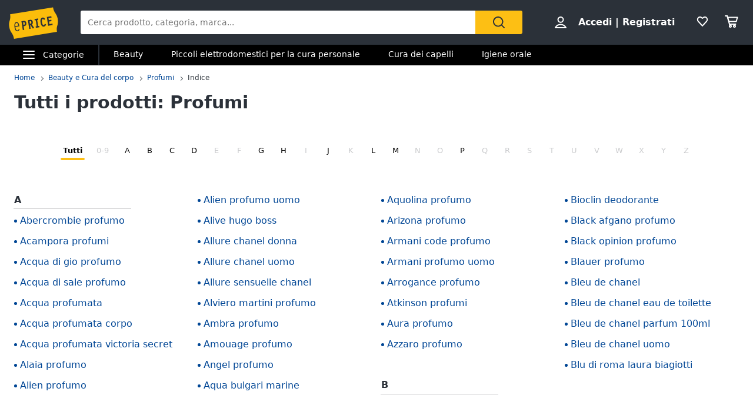

--- FILE ---
content_type: text/css
request_url: https://static.eprice.it/assets/prd/catalogo/dist/vendors~main.3e707e20f2c8b2fd1655.css
body_size: 16360
content:
[class*=v_loader]{position:relative}[class*=v_loader] .ep_coverLoader{position:absolute;z-index:99999;top:0;right:0;bottom:0;left:0;background:hsla(0,0%,100%,.9)}[class*=v_loader] .ep_coverLoader svg{position:absolute;top:50%;left:50%;width:10%;max-width:150px;height:auto;stroke:#2b3139;transform:translate(-50%, -50%)}.v_loader_dark .ep_coverLoader{background:rgba(0,0,0,.9)}.v_loader_dark .ep_coverLoader svg{stroke:#fff}
.carousel .control-arrow,.carousel.carousel-slider .control-arrow{position:absolute;z-index:2;top:calc(50% - 25px);margin-top:0;cursor:pointer}.carousel .control-arrow:before,.carousel.carousel-slider .control-arrow:before,.carousel.carousel-slider .control-arrow:after{content:"";display:block;width:25px;height:25px}.carousel.carousel-slider .control-arrow:before{border:0 solid #fff;border-width:3px 3px 0 0}.carousel.carousel-slider .control-arrow:after{position:absolute;z-index:-1;top:20px;border:0 solid rgba(0,0,0,.4);border-width:4px 4px 0 0}.carousel .control-disabled.control-arrow{display:none;opacity:0;cursor:inherit}.carousel .control-prev.control-arrow{left:1%;padding:20px 0 20px 20px}.carousel .control-prev.control-arrow:after,.carousel .control-prev.control-arrow:before{transform:rotate(-135deg)}.carousel .control-next.control-arrow{right:1%;padding:20px 20px 20px 0}.carousel .control-next.control-arrow:after,.carousel .control-next.control-arrow:before{transform:rotate(45deg)}.carousel.carousel-slider .control-arrow:hover:before{border-color:#fdbf14}.carousel{position:relative;width:100%}.carousel *{-webkit-box-sizing:border-box;-moz-box-sizing:border-box;box-sizing:border-box}.carousel img,.carousel picture{display:block;pointer-events:none}.carousel .carousel{position:relative}.carousel .control-arrow{outline:0;border:0;background:none;top:50%;margin-top:-13px;font-size:18px}.carousel .thumbs-wrapper{margin:20px;overflow:hidden}.carousel .thumbs{transition:all .15s ease-in;-webkit-transform:translate3d(0, 0, 0);-moz-transform:translate3d(0, 0, 0);-ms-transform:translate3d(0, 0, 0);-o-transform:translate3d(0, 0, 0);transform:translate3d(0, 0, 0);position:relative;list-style:none;white-space:nowrap}.carousel .thumb{display:inline-block;margin-right:6px;padding:2px;width:80px;white-space:nowrap;overflow:hidden;border:3px solid #fff;transition:border .15s ease-in}.carousel .thumb:focus{border:3px solid #ccc;outline:none}.carousel .thumb.selected,.carousel .thumb:hover{border:3px solid #333}.carousel .thumb img{vertical-align:top}.carousel.carousel-slider{position:relative;margin:0;overflow:hidden}.carousel .slider-wrapper{margin:auto;width:100%;transition:height .15s ease-in;overflow:hidden}.carousel .slider-wrapper.axis-horizontal .slider,.carousel .slider-wrapper.axis-vertical{display:flex}.carousel .slider-wrapper.axis-horizontal .slider .slide{flex-direction:column;flex-flow:column}.carousel .slider-wrapper.axis-vertical .slider{-webkit-flex-direction:column;flex-direction:column}.carousel .slider{margin:0;padding:0;position:relative;list-style:none;width:100%}.carousel .slider.animated{transition:all .35s ease-in-out}.carousel .slider .slide{position:relative;margin:0;min-width:100%;text-align:center;overflow:hidden}.carousel .slider .slideItem img{margin:auto;max-width:100%;vertical-align:top;border:0}.carousel .slider .slideItem .price{position:absolute}.carousel .slider .slideItem iframe{display:inline-block;width:calc(100% - 80px);margin:0 40px 40px;border:0}.carousel .slider .slideItem .legend{display:none}.carousel .control-dots{display:none;position:absolute;bottom:0;z-index:2;width:100%;margin-top:5px;text-align:center}.carousel .control-dots .dot{display:inline-block;margin:3px;width:6px;height:6px;background:#006fde;border-radius:50%;transition:opacity .25s ease-in;opacity:.3;cursor:pointer}.carousel .control-dots .dot.selected,.carousel .control-dots .dot:hover{opacity:1}.carousel .carousel-status{position:absolute;top:0;right:0;padding:5px;font-size:10px;text-shadow:1px 1px 1px rgba(0,0,0,.9);color:#fff}.carousel.carousel-encoumbrance{background:#f0f0f0}.carousel.carousel-encoumbrance .ep_lottieLoader{position:absolute;top:50%;left:50%;height:90%;transform:translate(-50%, -50%)}@media only screen and (max-width: 1023px){.carousel .control-dots{display:block}.carousel.carousel-slider .control-arrow{display:none}.carousel.carousel-encoumbrance{height:auto !important}.carousel.carousel-encoumbrance picture{position:absolute;top:0;left:0;bottom:0;right:0}.carousel.carousel-encoumbrance picture>*{width:100%}}@media only screen and (min-width: 1024px){.carousel.carousel-encoumbrance{padding-top:0 !important}.carousel.carousel-encoumbrance picture{position:relative}.carousel.carousel-encoumbrance picture>*{margin:0 auto;max-width:100%}}
.ep_GoTop{position:fixed;z-index:999;bottom:50px;right:-50px;padding:0;border-radius:50px;white-space:nowrap;background-color:rgba(42,49,57,.8);box-shadow:0 0 3px 0 hsla(0,0%,100%,.5);cursor:pointer;opacity:0;transition:all .5s}.ep_GoTop:after{content:" ";display:inline-block;width:9px;height:9px;border:0 solid #fff;border-width:2px 2px 0 0;transform:rotate(-45deg);vertical-align:middle}.ep_GoTop.ep_gtOn{padding:4vw 5vw;right:20px;opacity:1}@media only screen and (min-width: 768px){.ep_GoTop.ep_gtOn{padding:18px 21px}}@media only screen and (min-width: 1024px){.ep_GoTop{bottom:15px;right:-150px}.ep_GoTop:before{content:"Torna su";display:inline-block;margin:0 12px 4px 0;color:#fff;font-size:12px;vertical-align:middle}.ep_GoTop:hover{background:#2b3139}.ep_GoTop.ep_gtOn{right:10px;padding:8px 18px}}@media only screen and (min-width: 1316px){.ep_limitElemWidth .ep_GoTop.ep_gtOn{right:calc(45% - 12px)}}
select,input:not([type=checkbox]):not([type=radio]){padding:10px 12px;height:40px;line-height:20px;font-size:14px;border-radius:5px;background-color:#fff;border:solid 1px #cacbcd;-webkit-appearance:none;font-family:-apple-system,system-ui,BlinkMacSystemFont,Inter,Roboto,"Helvetica Neue","Arial Nova","Nimbus Sans",Arial,sans-serif}select.ep_nearBtn,input.ep_nearBtn:not([type=checkbox]):not([type=radio]){border-radius:5px 0 0 5px;vertical-align:middle;border:0}select.ep_nearBtn+.ep_btn,input.ep_nearBtn:not([type=checkbox]):not([type=radio])+.ep_btn{vertical-align:middle;border-radius:0 5px 5px 0}select{padding-right:35px;background-image:url([data-uri]);background-repeat:no-repeat;background-position:98% 50%}.ep_vContCenter:before{content:" ";display:inline-block;margin-right:-2px;width:1px;height:100%;vertical-align:middle}.ep_vContCenter>*{display:inline-block;vertical-align:middle}@keyframes ep_rotation360{from{transform:rotate(0deg)}to{transform:rotate(360deg)}}html:not(.ep_menuOpen) #MM_mcJS_HTML5_LIQUID_SKIN_TheBody #root{position:relative}html body,html body.tksskin,html body#MM_mcJS_HTML5_LIQUID_SKIN_TheBody.tksskin{background-position:50% 110px !important}html body.topBanner #root{margin-top:144px;padding-top:0 !important}html body.tksskin,html body#MM_mcJS_HTML5_LIQUID_SKIN_TheBody.tksskin{background-attachment:fixed;background-repeat:no-repeat;transition:all .3s}html body.tksskin #root,html body#MM_mcJS_HTML5_LIQUID_SKIN_TheBody.tksskin #root{position:relative;margin:200px auto 0;padding-top:0 !important;max-width:1246px}html body.tksskin.progskin #root,html body#MM_mcJS_HTML5_LIQUID_SKIN_TheBody.tksskin.progskin #root{margin-top:110px;max-width:1270px}html body.tksskin.topBanner,html body#MM_mcJS_HTML5_LIQUID_SKIN_TheBody.tksskin.topBanner{background-position:50% 144px !important}html body.tksskin.topBanner #root,html body#MM_mcJS_HTML5_LIQUID_SKIN_TheBody.tksskin.topBanner #root{margin-top:234px}html body.ep_skinLock,html body.ep_skinLock.tksskin,html body#MM_mcJS_HTML5_LIQUID_SKIN_TheBody.ep_skinLock.tksskin{background-position:50% 54px !important;transition:all .2s}html body.tkst1 .contT_1{padding:10px;height:110px;background:#e7e7e7}html body.tkst1 .contT_1 #T_1{margin:0 auto}@media only screen and (max-width: 767px){html body.tkst1 .contT_1{display:flex;align-items:center}}.ep_GoTop{position:fixed;z-index:999;bottom:50px;right:-50px;padding:0;border-radius:50px;white-space:nowrap;background-color:rgba(42,49,57,.8);box-shadow:0 0 3px 0 hsla(0,0%,100%,.5);cursor:pointer;opacity:0;transition:all .5s}.ep_GoTop:after{content:" ";display:inline-block;width:9px;height:9px;border:0 solid #fff;border-width:2px 2px 0 0;transform:rotate(-45deg);vertical-align:middle}.ep_GoTop.ep_gtOn{padding:4vw 5vw;right:20px;opacity:1}@media only screen and (min-width: 768px){.ep_GoTop.ep_gtOn{padding:18px 21px}}@media only screen and (min-width: 1024px){.ep_GoTop{bottom:15px;right:-150px}.ep_GoTop:before{content:"Torna su";display:inline-block;margin:0 12px 4px 0;color:#fff;font-size:12px;vertical-align:middle}.ep_GoTop:hover{background:#2b3139}.ep_GoTop.ep_gtOn{right:10px;padding:8px 18px}}@media only screen and (min-width: 1316px){.ep_limitElemWidth .ep_GoTop.ep_gtOn{right:calc(45% - 12px)}}html{height:100%;scroll-behavior:smooth}*{margin:0;padding:0;box-sizing:border-box}*:focus{outline:none}::-webkit-inner-spin-button{display:none}body{float:left;width:100%;min-width:320px;height:100%;font:normal 16px -apple-system,system-ui,BlinkMacSystemFont,Inter,Roboto,"Helvetica Neue","Arial Nova","Nimbus Sans",Arial,sans-serif;color:#2b3139;overflow-x:hidden;-webkit-font-smoothing:antialiased;-moz-osx-font-smoothing:grayscale}body *{line-height:125%}#root{min-height:100%;background:#fff}.ep_extraFont{font-family:"Fira Sans",Arial,sans-serif}.ep_extraFont.fontLight,.ep_extraFont .fontLight{font-weight:300 !important}.ep_extraFont b,.ep_extraFont strong{font-weight:900 !important}strong.ep_extraFont{font-weight:900 !important}a,.ep_fakeLink{color:#004695;text-decoration:none;cursor:pointer;border-bottom:2px solid rgba(0,0,0,0)}.ep_actionLink{cursor:pointer}img{border:0;image-rendering:-webkit-optimize-contrast}h1{padding-bottom:16px;font-size:24px}h2{padding:16px 0;font-size:20px}fieldset{border:0}fieldset legend{float:left;width:100%}textarea{padding:5px;width:100%;font:normal 14px -apple-system,system-ui,BlinkMacSystemFont,Inter,Roboto,"Helvetica Neue","Arial Nova","Nimbus Sans",Arial,sans-serif;border:solid 1px #c1c7d7}input.ep_custom{display:none !important}input.ep_custom~.ep_customInput{display:inline-block;width:20px;height:20px;border:2px solid #c1c7d7;text-align:left;background:#fff;vertical-align:middle;border-radius:3px}input.ep_custom~.ep_customInput:after{content:" ";display:inline-block;vertical-align:top}input.ep_custom.ep_v_big~.ep_customInput{width:36px;height:36px}input.ep_custom[type=radio]~.ep_customInput{border-radius:50%}input.ep_custom[type=radio]~.ep_customInput:after{width:60%;height:60%;background:rgba(0,0,0,0);border-radius:100%;transform:translate(33%, 33%)}input.ep_custom[type=checkbox]~.ep_customInput:after{margin:24% 0 0 21%;width:50%;height:25%;border:2px solid rgba(0,0,0,0);border-top:0;border-right:0;transform:rotate(-45deg)}input.ep_custom:checked[type=radio]~.ep_customInput:after{background:#006fde}input.ep_custom:checked[type=checkbox]~.ep_customInput{background:#006fde;border-color:#006fde}input.ep_custom:checked[type=checkbox]~.ep_customInput:after{border-color:#fff}input.ep_custom:disabled~.ep_customInput{background:#eee;border-color:#bbb}input.ep_custom[type=checkbox].ep_a_lightCheck~.ep_customInput:after,.ep_allLightCheck input.ep_custom[type=checkbox]~.ep_customInput:after{border-color:#006fde}label .ep_customInput{margin-right:10px;vertical-align:middle}ins{text-decoration:none}svg{fill:#2b3139}svg.ep_loading{stroke-width:4;animation:ep_rotation360 2.5s linear infinite}.ep_a_loader{position:relative}.ep_a_loader:after{content:" ";position:absolute;top:calc(50% - 23px);left:calc(50% - 23px);width:46px;height:46px;border-radius:50%;border:5px solid;border-color:#fdbf14 rgba(0,0,0,0);animation:ep_rotation360 .8s linear infinite}.ep_a_totalPage{margin:0 -16px}.ep_txt_small{font-size:12px}.ep_a_hide{display:none}.ep_a_itemPrice{color:#006fde}.ep_a_left{float:left}.ep_a_right{float:right}.ep_a_clear{clear:both}.ep_a_clearPost:after{content:" ";display:block;clear:both}.ep_a_block{display:block}.ep_a_centered{text-align:center}.ep_a_alLeft{text-align:left !important}.ep_a_alRight{text-align:right !important}.ep_a_linkSub{cursor:pointer;text-decoration:underline}.ep_a_pTop{padding-top:16px}.ep_a_pRight{padding-right:16px}.ep_a_pBottom{padding-bottom:16px}.ep_a_pLeft{padding-left:16px}.ep_a_mTop{margin-top:16px}.ep_a_mRight{margin-right:16px}.ep_a_mBottom{margin-bottom:16px}.ep_a_mLeft{margin-left:16px}.crop{display:block;overflow:hidden;text-overflow:ellipsis;white-space:nowrap;width:100%}.ep_a_round{border-radius:4px}.ep_a_shadow{box-shadow:0 3px 6px 0 rgba(193,199,215,.2),0 2px 6px 0 rgba(154,161,182,.4)}.ep_a_white,.ep_a_white *{color:#fff;fill:#fff}.ep_a_yellow,.ep_a_yellow *{color:#fdbf14;fill:#fdbf14}.ep_a_blu,.ep_a_blu *{color:#006fde;fill:#006fde}.ep_a_green,.ep_a_green *{color:#009b04;fill:#009b04}.ep_a_red,.ep_a_red *{color:#ea2145;fill:#ea2145}.ep_a_gray,.ep_a_gray *{color:#95989c;fill:#95989c}.ep_a_lightGray,.ep_a_lightGray *{color:#cacbcd;fill:#cacbcd}.ep_a_dark_ep,.ep_a_dark_ep *{color:#2b3139;fill:#2b3139}.ep_a_sempreNuovo,.ep_a_sempreNuovo *{color:#008f8a;fill:#008f8a}.ep_a_bg_white{background-color:#fff}.ep_a_bg_dark_ep{background-color:#2b3139}.ep_a_bg_red{background-color:#ea2145}.ep_a_bg_blu{background-color:#006fde}.ep_a_bg_sempreNuovo{color:#fff !important;background-color:#008f8a !important}.ep_btn{display:inline-block;padding:0 15px;font-size:15px;height:40px;line-height:40px;font-weight:bold;text-align:center;color:#2b3139;background:#fdbf14;border-radius:5px;cursor:pointer}.ep_btn[type=button],.ep_btn[type=submit],.ep_btnbutton{border:0;font-family:-apple-system,system-ui,BlinkMacSystemFont,Inter,Roboto,"Helvetica Neue","Arial Nova","Nimbus Sans",Arial,sans-serif}.ep_btn.ep_v_big{height:48px;line-height:48px;font-size:17px}.ep_btn.v_transparent{background:rgba(42,49,57,.2)}.ep_btn.ep_v_multiRow{padding:12px 25px;height:auto;line-height:normal}.ep_btn.v_bgWhite{color:#5f656b;background:#fff;border:1px solid #5f656b !important}.ep_btn.v_bgWhite:hover:not(.ep_a_disabled){background-color:#f0f0f0}.ep_btn.v_bgWhite.ep_a_disabled{color:#cacbcd;background:#fff;border-color:#cacbcd !important}.ep_btn.ep_v_light{color:#006fde;background:#fff;border:2px solid #006fde}.ep_btn.ep_v_light:hover:not(.ep_a_disabled){background-color:#f0f0f0 !important}.ep_btn.ep_a_disabled{color:#5f656b;background:#cacbcd;cursor:default}.ep_btn.ep_a_disabled *{fill:#5f656b}.ep_btn:hover:not(.ep_a_disabled):not(.v_bgWhite){background-color:#fed566}main{padding:0 16px;background:rgba(0,0,0,0)}[class^=ep_wCol_]{margin:0 0 16px 16px;width:calc(100% - 16px)}.ep_wCol_root{display:flex;flex-wrap:wrap;margin-left:-16px}.ep_wCol_root .ep_wCol_1{width:calc(25% - 16px)}.ep_wCol_root .ep_wCol_2{width:calc(50% - 16px)}.ep_wCol_root .ep_wCol_3{width:calc(75% - 16px)}.ep_a_col_50{display:inline-block;width:50%;vertical-align:top}.ep_formError{position:relative}.ep_formError .ep_labelText{color:#ea2145}.ep_formError input,.ep_formError select,.ep_formError textarea{position:relative;border-color:#ea2145 !important;box-shadow:0 0 0 2px #ea2145 !important}.ep_formError .ep_txtError{position:absolute;z-index:1;margin:-3px -2px 0;padding:10px;width:calc(100% + 4px);font-size:13px;text-align:center;color:#fff;background:#ea2145;border-radius:0 0 8px 8px;box-shadow:0 4px 4px 0 hsla(0,0%,100%,.8)}.ep_formError input.ep_custom~.ep_customInput{border-color:#ea2145 !important}.ep_formError input.ep_custom~.ep_customInput~.ep_txtError{position:static;margin-top:10px;border-radius:10px}.ep_subTitle{padding-bottom:23px}[class*=ep_fix_]{position:fixed !important;z-index:999;left:0;right:0}.ep_fix_top{top:0}.ep_fix_bottom{bottom:0}ul[class*=_list]{list-style:none}.ep_list_inline li{display:inline-block}.ep_list_arrow{margin-left:22px}.ep_list_arrow li:before{content:" ";display:inline-block;margin:2px 3px 0 -18px;border:5px solid rgba(0,0,0,0);border-left:8px solid #5f656b}.ep_list_greyPoint{margin-left:1.5em}.ep_list_greyPoint li:before{content:" ";display:inline-block;margin:0 .7em 1px -1.2em;width:.5em;height:.5em;border-radius:50%;background:#95989c}.ep_SEObottom{margin-top:30px;line-height:140%}.ep_SEObottom h2,.ep_SEObottom h3,.ep_SEObottom h4,.ep_SEObottom h5,.ep_SEObottom h6{margin:20px 0 15px;padding:0 !important}.ep_SEObottom h2,.ep_SEObottom h3{margin:25px 0 15px}.ep_SEObottom p{margin:15px 0}.ep_SEObottom a{border-color:#004695}.ep_a_showMore{position:relative;display:inline-block;margin-top:15px;font-size:16px}.ep_a_showMore:after{content:" ";display:inline-block;width:.5em;height:.5em;border:0 solid #004695;border-width:2px 2px 0 0;transform:rotate(135deg);position:absolute;left:110%;top:20%}.ep_seeOther{display:none;width:100%;text-align:center}.ep_seeOther .ep_actionSeeOther{display:inline-block;padding:0 27px;line-height:36px;color:#5f656b;background:#f0f0f0;border-radius:25px;cursor:pointer}.ep_ico_clipBoard{position:relative}.ep_ico_clipBoard:before,.ep_ico_clipBoard:after{content:" ";display:block;width:100%;border:0 solid #cacbcd}.ep_ico_clipBoard:before{height:100%;border-width:2px 0 0 2px}.ep_ico_clipBoard:after{position:absolute;top:0;left:0;border-top-width:2px;transform-origin:0 3px;transform:rotate(45deg);width:170%}.ep_star{position:relative;display:inline-block;letter-spacing:-1px;white-space:nowrap}.ep_star:before{content:"★★★★★";color:#d3d2d2}.ep_star span{position:absolute;left:0;color:#fdbf14;overflow:hidden}.ep_star span:before{content:"★★★★★"}.ep_star.s0 span{width:0}.ep_star.s1 span{width:20%}.ep_star.s2 span{width:40%}.ep_star.s3 span{width:60%}.ep_star.s4 span{width:80%}.so_mac .ep_star{letter-spacing:0}@media only screen and (min-width: 768px){.ep_wCol_root .ep_wCol_1{width:calc(12.5% - 16px)}.ep_wCol_root .ep_wCol_2{width:calc(25% - 16px)}.ep_wCol_root .ep_wCol_3{width:calc(37.5% - 16px)}.ep_wCol_root .ep_wCol_4{width:calc(50% - 16px)}.ep_wCol_root .ep_wCol_5{width:calc(62.5% - 16px)}.ep_wCol_root .ep_wCol_6{width:calc(75% - 16px)}.ep_wCol_root .ep_wCol_7{width:calc(87.5% - 16px)}}@media only screen and (max-width: 1023px){body.ep_lockScroll{overflow:hidden}body.ep_lockScroll .so_mac{position:absolute;width:100%;height:100%}.ep_a_hideMobile{display:none !important}}@media only screen and (min-width: 1024px){.ep_a_hideDesktop{display:none !important}main{margin:0 24px;padding:0}.ep_limitElemWidth{background:rgba(0,0,0,0);max-width:1236px}.ep_limitElemWidth.ep_v_editorial{max-width:1150px}h1{padding-bottom:24px;font-size:30px}h2{padding:48px 0 24px}a:hover,.ep_fakeLink:hover{text-decoration:none;border-bottom-color:#fdbf14 !important}.ep_noHover:hover,.ep_list_orderby dd a,.ep_contLogo:hover{border-color:rgba(0,0,0,0) !important}.ep_a_totalPage{margin:0 -24px}.ep_a_pTop{padding-top:24px}.ep_a_pright{padding-right:24px}.ep_a_pBottom{padding-bottom:24px}.ep_a_pleft{padding-left:24px}.ep_a_mTop{margin-top:24px}.ep_a_mright{margin-right:24px}.ep_a_mBottom{margin-bottom:24px}.ep_a_mleft{margin-left:24px}[class^=ep_wCol_]{margin:0 0 24px 24px}.ep_wCol_root{margin-left:-24px}.ep_wCol_root .ep_wCol_1{width:calc(8.33% - 24px)}.ep_wCol_root .ep_wCol_2{width:calc(16.66% - 24px)}.ep_wCol_root .ep_wCol_3{width:calc(24.99% - 24px)}.ep_wCol_root .ep_wCol_4{width:calc(33.32% - 24px)}.ep_wCol_root .ep_wCol_5{width:calc(41.65% - 24px)}.ep_wCol_root .ep_wCol_6{width:calc(49.98% - 24px)}.ep_wCol_root .ep_wCol_7{width:calc(58.31% - 24px)}.ep_wCol_root .ep_wCol_8{width:calc(66.64% - 24px)}.ep_wCol_root .ep_wCol_9{width:calc(74.97% - 24px)}.ep_wCol_root .ep_wCol_10{width:calc(83.33% - 24px)}.ep_wCol_root .ep_wCol_11{width:calc(91.63% - 24px)}.ep_wCol_root .ep_wCol_12{width:calc(99.96% - 24px)}}@media only screen and (min-width: 1216px){.ep_limitElemWidth.ep_v_editorial{margin:0 auto;max-width:1150px}}@media only screen and (min-width: 1284px){body:not(.tksskin) main.ep_limitElemWidth{margin:0 auto}body:not(.tksskin) main.ep_limitElemWidth .ep_a_totalPage{margin:0}}.ep_dynamicHead .ep_SiteHeader{position:fixed;z-index:99995;top:0;left:0;right:0}.ep_SiteHeader .ep_headerTop,.ep_SiteHeader .ep_contLogo,.ep_SiteHeader .ep_subHeader{transition:all .3s}.ep_SiteHeader .ep_subHeader{max-height:35px;overflow:hidden}@media only screen and (max-width: 1023px){.ep_SiteHeader.ep_headerClose .ep_headerTop{padding-top:0;padding-bottom:0;height:56px}.ep_SiteHeader.ep_headerClose .ep_headerTop .ep_contLogo{top:-10px !important}.ep_SiteHeader.ep_headerClose .ep_subHeader{padding-top:0;padding-bottom:0;max-height:0}.ep_SiteHeader .ep_siteSearch .ep_rootAutoComplete .ep_autoComplete{position:fixed;top:55px;bottom:0;overflow-y:scroll}.ep_SiteHeader .ep_siteSearch.ep_focusOn{top:0}.ep_SiteHeader .ep_subHeader{max-height:0}}@media only screen and (min-width: 1024px){.ep_SiteHeader,.ep_SiteHeader .ep_logoEprice{transition:all .5s}.ep_SiteHeader.ep_headerLock .ep_headerTop{padding-top:6px;padding-bottom:6px}.ep_SiteHeader.ep_headerLock .ep_headerTop .ep_contLogo .ep_logoEprice{transform:scale(1)}.ep_SiteHeader.ep_headerLock .ep_subHeader{padding-top:0;padding-bottom:0;max-height:0}}
#ep_menuPanel *{box-sizing:border-box;transition:all .3s;-webkit-tap-highlight-color:rgba(0,0,0,0)}#ep_menuPanel .ep_mask{position:absolute;z-index:1;top:0;left:0;right:0;bottom:0;cursor:pointer;background:rgba(42,49,57,.8)}#ep_menuPanel li,#ep_menuPanel .ep_backMenu{position:relative;list-style-type:none}#ep_menuPanel .ep_showSubMenu{position:relative}#ep_menuPanel .ep_showSubMenu:after{content:" ";display:inline-block;width:8px;height:8px;border:0 solid #6d7485;border-width:2px 2px 0 0;transform:rotate(45deg);position:absolute;right:20px;top:calc(50% - 4px);opacity:.5}#ep_menuPanel li{display:block;padding:16px;font-size:15px;min-height:24px;line-height:140%}#ep_menuPanel li a{display:block;color:inherit}#ep_menuPanel li .ep_ico{float:left;margin:0 15px 0 -5px;max-width:24px;max-height:24px}#ep_menuPanel li .ep_pipe{display:inline-block;padding:0 15px}#ep_menuPanel .ep_menuRoot{position:relative;z-index:2}#ep_menuPanel .ep_menuRoot .ep_step~.ep_step a{color:inherit}#ep_menuPanel .ep_menuRoot .ep_step~.ep_step dl{margin:0 0 16px;font-size:14px}#ep_menuPanel .ep_menuRoot .ep_step~.ep_step dl dt{font-weight:bold}#ep_menuPanel .ep_menuRoot .ep_step~.ep_step dl dd{margin-top:12px}#ep_menuPanel .ep_menuRoot .ep_step~.ep_step dl dd .ep_seeAll{display:inline-block;margin-top:10px;color:#004695}#ep_menuPanel .ep_menuRoot .ep_step~.ep_step dl dd .ep_seeAll:after{content:" ";display:inline-block;width:5px;height:5px;border:0 solid #004695;border-width:1px 1px 0 0;transform:rotate(45deg);margin:0 0 1px 4px}@media only screen and (max-width: 1023px){#ep_menuPanel{position:fixed;z-index:99999;top:0;left:0;bottom:0;right:100%;overflow:hidden;transform:translateZ(0);transition-delay:.2s;-webkit-overflow-scrolling:touch;-ms-scroll-chaining:chained}#ep_menuPanel .ep_menuRoot{left:-100%;width:85%;height:100%;background:#fff;overflow:hidden;cursor:pointer;white-space:nowrap}#ep_menuPanel .ep_menuRoot .ep_closeMenuPanel{position:absolute;top:0;right:0;padding:15px}#ep_menuPanel .ep_menuRoot .ep_closeMenuPanel svg{width:18px;height:18px;cursor:pointer}#ep_menuPanel .ep_menuRoot .ep_step:first-child li{border-bottom:1px solid #e1e1e1}#ep_menuPanel .ep_menuRoot .ep_backDiv{position:sticky;z-index:1;top:0;padding:0}#ep_menuPanel .ep_menuRoot .ep_backDiv .ep_backMenu{padding:14px 20px;padding-left:45px;font-size:14px;font-weight:bold;color:#95989c;background-color:#f4f5f8}#ep_menuPanel .ep_menuRoot .ep_backDiv .ep_backMenu:before{content:" ";display:inline-block;width:8px;height:8px;border:0 solid #6d7485;border-width:2px 2px 0 0;transform:rotate(225deg);position:absolute;left:20px;top:calc(50% - 5px);opacity:.5}#ep_menuPanel .ep_menuRoot>.ep_step{position:relative;display:inline-block;width:100%;height:100%;vertical-align:top;white-space:normal;background:#fff;overflow-y:scroll}#ep_menuPanel .ep_menuRoot>.ep_step~.ep_step .ep_titSubMenu{padding:16px;font-size:18px;color:#004695;border-bottom:1px solid #f0f0f0}#ep_menuPanel .ep_menuRoot>.ep_step~.ep_step dl{padding:16px}#ep_menuPanel .ep_menuRoot .ep_topMenuPanel{padding:16px;font-size:16px;background:#fdbf14}#ep_menuPanel .ep_menuRoot .ep_topMenuPanel>.ep_actionLink{display:inline-block;color:inherit}#ep_menuPanel .ep_menuRoot .ep_topMenuPanel>.ep_actionLink+.ep_actionLink{margin-left:15px;padding-left:15px;border-left:1px solid #95989c}#ep_menuPanel .ep_menuRoot .ep_topMenuPanel .ep_contBtn{display:flex;margin:40px -6px 0;justify-content:space-between}#ep_menuPanel .ep_menuRoot .ep_topMenuPanel .ep_contBtn .ep_btn{flex:1;margin:0 6px}#ep_menuPanel .ep_menuRoot .ep_menuListCat li:last-child{border-color:#fdbf14}html.ep_menuOpen,html.ep_menuOpen body,html.ep_menuOpen main{overflow:hidden}html.ep_menuOpen .so_mac{position:absolute;width:100%;height:100%}html.ep_menuOpen main,html.ep_menuOpen footer,html.ep_menuOpen .ep_headerTop{filter:blur(10px);-webkit-filter:blur(10px)}html.ep_menuOpen #ep_menuPanel{right:0;transition-delay:0s}html.ep_menuOpen #ep_menuPanel .ep_menuRoot{left:0}}@media only screen and (min-width: 1024px){#ep_menuPanel{position:absolute;top:100%;left:0;right:0;max-height:0;background:#fff;overflow:hidden;transition:all .5s}#ep_menuPanel .ep_mask{display:none;position:fixed}#ep_menuPanel .ep_topMenuPanel,#ep_menuPanel .ep_menuListOther,#ep_menuPanel .ep_backDiv{display:none}#ep_menuPanel li{display:block;padding:12px 48px 12px 24px}#ep_menuPanel li,#ep_menuPanel .ep_backMenu{cursor:pointer}#ep_menuPanel .ep_menuRoot{display:flex}#ep_menuPanel .ep_menuRoot .ep_step{border-left:1px solid #f0f0f0}#ep_menuPanel .ep_menuRoot .ep_step .ep_menuListCat{padding-left:16px;overflow-y:auto}#ep_menuPanel .ep_menuRoot .ep_step .ep_showSubMenu.ep_active{position:relative}#ep_menuPanel .ep_menuRoot .ep_step .ep_showSubMenu.ep_active:before{content:" ";position:absolute;z-index:-1;top:3px;right:5px;bottom:3px;left:10px;background:#f0f0f0;border-radius:5px}#ep_menuPanel .ep_menuRoot .ep_step .ep_showSubMenu:not(.ep_active):hover{color:#006fde}#ep_menuPanel .ep_menuRoot .ep_step .ep_showSubMenu:not(.ep_active):hover:after{border-color:#006fde}#ep_menuPanel .ep_menuRoot .ep_step .ep_showSubMenu:not(.ep_active):hover .ep_ico *{fill:#006fde}#ep_menuPanel .ep_menuRoot .ep_step:first-child{flex:0 0 280px;margin-left:0 !important}#ep_menuPanel .ep_menuRoot .ep_step~.ep_step{padding:24px}#ep_menuPanel .ep_menuRoot .ep_step~.ep_step .ep_titSubMenu{font-size:24px}#ep_menuPanel .ep_menuRoot .ep_step~.ep_step a:hover{color:#004695}#ep_menuPanel .ep_menuRoot .ep_step~.ep_step dl{display:inline-block;width:200px;margin:24px 24px 24px 0;vertical-align:top}html.ep_menuOpen{height:100vh;overflow:hidden}html.ep_menuOpen #ep_menuPanel{max-height:calc(100vh - 130px);overflow:hidden}html.ep_menuOpen #ep_menuPanel .ep_mask{display:block;z-index:-1}html.ep_menuOpen .ep_subHeader{z-index:2;overflow:visible}html.ep_menuOpen .ep_subHeader .ep_linkCategorie{border-bottom:10px solid rgba(0,0,0,0)}html.ep_menuOpen #ep_menuPanel{box-shadow:0 10px 10px 0 rgba(0,0,0,.3);border-top:3px solid #fdbf14}html.ep_menuOpen #ep_menuPanel .ep_step{max-height:calc(100vh - 130px);overflow-y:auto}html.ep_menuOpen .ep_icoBurger .ep_icoBurger_inner{transition:background-color .1s cubic-bezier(0.33333, 0.66667, 0.66667, 1) .2s;background-color:rgba(0,0,0,0)}html.ep_menuOpen .ep_icoBurger .ep_icoBurger_inner:before{top:0;transform:rotate(-45deg);transition:top .1s cubic-bezier(0.33333, 0, 0.66667, 0.33333) .16s,transform .16s cubic-bezier(0.215, 0.61, 0.355, 1) .25s}html.ep_menuOpen .ep_icoBurger .ep_icoBurger_inner:after{bottom:0;transform:rotate(45deg);transition:bottom .2s cubic-bezier(0.33333, 0, 0.66667, 0.33333),transform .16s cubic-bezier(0.215, 0.61, 0.355, 1) .25s}}
.smartbanner-show.smartbanner-margin-top{margin-top:80px}.smartbanner-show.smartbanner-margin-bottom{margin-bottom:80px}.smartbanner-show .smartbanner{display:block}.smartbanner{left:0;display:none;width:100%;height:80px;line-height:80px;font-family:Helvetica Neue,sans-serif;background:#f4f4f4;z-index:9998;-webkit-font-smoothing:antialiased;overflow:hidden;-webkit-text-size-adjust:none}.smartbanner-top{position:absolute;top:0}.smartbanner-bottom{position:fixed;bottom:0}.smartbanner-container{margin:0 auto;padding:0 5px}.smartbanner-close{display:inline-block;vertical-align:middle;margin:0 5px 0 0;font-family:ArialRoundedMTBold,Arial;font-size:20px;text-align:center;color:#888;text-decoration:none;border:0;border-radius:14px;padding:0 0 1px;background-color:rgba(0,0,0,0);-webkit-font-smoothing:subpixel-antialiased}.smartbanner-close:active,.smartbanner-close:hover{color:#aaa}.smartbanner-icon{width:57px;height:57px;margin-right:12px;background-size:cover;border-radius:10px}.smartbanner-icon,.smartbanner-info{display:inline-block;vertical-align:middle}.smartbanner-info{white-space:normal;width:calc(99% - 201px);font-size:11px;line-height:1.2em;font-weight:700}.smartbanner-wrapper{max-width:110px;display:inline-block;text-align:right;width:100%}.smartbanner-title{font-size:13px;line-height:18px;text-overflow:ellipsis;white-space:nowrap;overflow:hidden}.smartbanner-description{max-height:40px;overflow:hidden}.smartbanner-author{text-overflow:ellipsis;white-space:nowrap;overflow:hidden}.smartbanner-author:empty+.smartbanner-description{max-height:50px}.smartbanner-button{margin:auto 0;height:24px;font-size:14px;line-height:24px;text-align:center;font-weight:700;color:#6a6a6a;text-transform:uppercase;text-decoration:none;display:inline-block;text-shadow:0 1px 0 hsla(0,0%,100%,.8)}.smartbanner-button:active,.smartbanner-button:hover{color:#aaa}.smartbanner-ios{background:#f2f2f2;box-shadow:0 1px 1px rgba(0,0,0,.2);line-height:80px}.smartbanner-ios .smartbanner-close{border:0;width:18px;height:18px;line-height:18px;font-family:Arial;color:#888;text-shadow:0 1px 0 #fff;-webkit-font-smoothing:none}.smartbanner-ios .smartbanner-close:active,.smartbanner-ios .smartbanner-close:hover{color:#888}.smartbanner-ios .smartbanner-icon{background-size:cover}.smartbanner-ios .smartbanner-info{color:#6a6a6a;text-shadow:0 1px 0 hsla(0,0%,100%,.8);font-weight:300}.smartbanner-ios .smartbanner-title{color:#4d4d4d;font-weight:500}.smartbanner-ios .smartbanner-button{padding:0 10px;font-size:15px;min-width:10%;font-weight:400;color:#0c71fd}.smartbanner-ios .smartbanner-button:active,.smartbanner-ios .smartbanner-button:hover{background:#f2f2f2}.smartbanner-android{background:#3d3d3d url("[data-uri]");box-shadow:inset 0 4px 0 #88b131;line-height:82px}.smartbanner-android .smartbanner-close{border:0;max-width:17px;width:100%;height:17px;line-height:17px;margin-right:7px;color:#b1b1b3;background:#1c1e21;text-shadow:0 1px 1px #000;text-decoration:none;box-shadow:inset 0 1px 2px rgba(0,0,0,.8),0 1px 1px hsla(0,0%,100%,.3);cursor:pointer}.smartbanner-android .smartbanner-close:active,.smartbanner-android .smartbanner-close:hover{color:#eee}.smartbanner-android .smartbanner-icon{background-color:rgba(0,0,0,0);box-shadow:none}.smartbanner-android .smartbanner-info{color:#ccc;text-shadow:0 1px 2px #000}.smartbanner-android .smartbanner-title{color:#fff;font-weight:700}.smartbanner-android .smartbanner-button{min-width:12%;color:#d1d1d1;font-weight:700;padding:0;background:none;border-radius:0;box-shadow:0 0 0 1px #333,0 0 0 2px #dddcdc}.smartbanner-android .smartbanner-button:active,.smartbanner-android .smartbanner-button:hover{background:none}.smartbanner-android .smartbanner-button-text{text-align:center;display:block;padding:0 10px;background:#42b6c9;background:linear-gradient(180deg, #42b6c9, #39a9bb);text-transform:none;text-shadow:none;box-shadow:none}.smartbanner-android .smartbanner-button-text:active,.smartbanner-android .smartbanner-button-text:hover{background:#2ac7e1}.smartbanner-kindle,.smartbanner-windows{background:#f4f4f4;background:linear-gradient(180deg, #f4f4f4, #cdcdcd);box-shadow:0 1px 2px rgba(0,0,0,.5);line-height:80px}.smartbanner-kindle .smartbanner-close,.smartbanner-windows .smartbanner-close{border:0;width:18px;height:18px;line-height:18px;color:#888;text-shadow:0 1px 0 #fff}.smartbanner-kindle .smartbanner-close:active,.smartbanner-kindle .smartbanner-close:hover,.smartbanner-windows .smartbanner-close:active,.smartbanner-windows .smartbanner-close:hover{color:#aaa}.smartbanner-kindle .smartbanner-icon,.smartbanner-windows .smartbanner-icon{background:rgba(0,0,0,.6);background-size:cover;box-shadow:0 1px 3px rgba(0,0,0,.3)}.smartbanner-kindle .smartbanner-info,.smartbanner-windows .smartbanner-info{color:#6a6a6a;text-shadow:0 1px 0 hsla(0,0%,100%,.8)}.smartbanner-kindle .smartbanner-title,.smartbanner-windows .smartbanner-title{color:#4d4d4d;font-weight:700}.smartbanner-kindle .smartbanner-button,.smartbanner-windows .smartbanner-button{padding:0 10px;min-width:10%;color:#6a6a6a;background:#efefef;background:linear-gradient(180deg, #efefef, #dcdcdc);border-radius:3px;box-shadow:inset 0 0 0 1px #bfbfbf,0 1px 0 hsla(0,0%,100%,.6),inset 0 2px 0 hsla(0,0%,100%,.7)}.smartbanner-kindle .smartbanner-button:active,.smartbanner-kindle .smartbanner-button:hover,.smartbanner-windows .smartbanner-button:active,.smartbanner-windows .smartbanner-button:hover{background:#dcdcdc;background:linear-gradient(180deg, #dcdcdc, #efefef)}
.ep_SiteHeader *{margin:0;padding:0;box-sizing:border-box}.ep_SiteHeader input:not([type=checkbox]):not([type=radio]){padding:10px 12px;height:40px;line-height:20px;font-size:14px;border-radius:5px;background-color:#fff;border:solid 1px #cacbcd;-webkit-appearance:none;font-family:-apple-system,system-ui,BlinkMacSystemFont,Inter,Roboto,"Helvetica Neue","Arial Nova","Nimbus Sans",Arial,sans-serif}.ep_SiteHeader input.ep_nearBtn:not([type=checkbox]):not([type=radio]){border-radius:5px 0 0 5px;vertical-align:middle;border:0}.ep_SiteHeader input.ep_nearBtn:not([type=checkbox]):not([type=radio])+.ep_btn{vertical-align:middle;border-radius:0 5px 5px 0}.ep_SiteHeader .ep_vContCenter:before{content:" ";display:inline-block;margin-right:-2px;width:1px;height:100%;vertical-align:middle}.ep_SiteHeader .ep_vContCenter>*{display:inline-block;vertical-align:middle}#ep_menuPanel *{box-sizing:border-box;transition:all .3s;-webkit-tap-highlight-color:rgba(0,0,0,0)}#ep_menuPanel .ep_mask{position:absolute;z-index:1;top:0;left:0;right:0;bottom:0;cursor:pointer;background:rgba(42,49,57,.8)}#ep_menuPanel li,#ep_menuPanel .ep_backMenu{position:relative;list-style-type:none}#ep_menuPanel .ep_showSubMenu{position:relative}#ep_menuPanel .ep_showSubMenu:after{content:" ";display:inline-block;width:8px;height:8px;border:0 solid #6d7485;border-width:2px 2px 0 0;transform:rotate(45deg);position:absolute;right:20px;top:calc(50% - 4px);opacity:.5}#ep_menuPanel li{display:block;padding:16px;font-size:15px;min-height:24px;line-height:140%}#ep_menuPanel li a{display:block;color:inherit}#ep_menuPanel li .ep_ico{float:left;margin:0 15px 0 -5px;max-width:24px;max-height:24px}#ep_menuPanel li .ep_pipe{display:inline-block;padding:0 15px}#ep_menuPanel .ep_menuRoot{position:relative;z-index:2}#ep_menuPanel .ep_menuRoot .ep_step~.ep_step a{color:inherit}#ep_menuPanel .ep_menuRoot .ep_step~.ep_step dl{margin:0 0 16px;font-size:14px}#ep_menuPanel .ep_menuRoot .ep_step~.ep_step dl dt{font-weight:bold}#ep_menuPanel .ep_menuRoot .ep_step~.ep_step dl dd{margin-top:12px}#ep_menuPanel .ep_menuRoot .ep_step~.ep_step dl dd .ep_seeAll{display:inline-block;margin-top:10px;color:#004695}#ep_menuPanel .ep_menuRoot .ep_step~.ep_step dl dd .ep_seeAll:after{content:" ";display:inline-block;width:5px;height:5px;border:0 solid #004695;border-width:1px 1px 0 0;transform:rotate(45deg);margin:0 0 1px 4px}@media only screen and (max-width: 1023px){#ep_menuPanel{position:fixed;z-index:99999;top:0;left:0;bottom:0;right:100%;overflow:hidden;transform:translateZ(0);transition-delay:.2s;-webkit-overflow-scrolling:touch;-ms-scroll-chaining:chained}#ep_menuPanel .ep_menuRoot{left:-100%;width:85%;height:100%;background:#fff;overflow:hidden;cursor:pointer;white-space:nowrap}#ep_menuPanel .ep_menuRoot .ep_closeMenuPanel{position:absolute;top:0;right:0;padding:15px}#ep_menuPanel .ep_menuRoot .ep_closeMenuPanel svg{width:18px;height:18px;cursor:pointer}#ep_menuPanel .ep_menuRoot .ep_step:first-child li{border-bottom:1px solid #e1e1e1}#ep_menuPanel .ep_menuRoot .ep_backDiv{position:sticky;z-index:1;top:0;padding:0}#ep_menuPanel .ep_menuRoot .ep_backDiv .ep_backMenu{padding:14px 20px;padding-left:45px;font-size:14px;font-weight:bold;color:#95989c;background-color:#f4f5f8}#ep_menuPanel .ep_menuRoot .ep_backDiv .ep_backMenu:before{content:" ";display:inline-block;width:8px;height:8px;border:0 solid #6d7485;border-width:2px 2px 0 0;transform:rotate(225deg);position:absolute;left:20px;top:calc(50% - 5px);opacity:.5}#ep_menuPanel .ep_menuRoot>.ep_step{position:relative;display:inline-block;width:100%;height:100%;vertical-align:top;white-space:normal;background:#fff;overflow-y:scroll}#ep_menuPanel .ep_menuRoot>.ep_step~.ep_step .ep_titSubMenu{padding:16px;font-size:18px;color:#004695;border-bottom:1px solid #f0f0f0}#ep_menuPanel .ep_menuRoot>.ep_step~.ep_step dl{padding:16px}#ep_menuPanel .ep_menuRoot .ep_topMenuPanel{padding:16px;font-size:16px;background:#fdbf14}#ep_menuPanel .ep_menuRoot .ep_topMenuPanel>.ep_actionLink{display:inline-block;color:inherit}#ep_menuPanel .ep_menuRoot .ep_topMenuPanel>.ep_actionLink+.ep_actionLink{margin-left:15px;padding-left:15px;border-left:1px solid #95989c}#ep_menuPanel .ep_menuRoot .ep_topMenuPanel .ep_contBtn{display:flex;margin:40px -6px 0;justify-content:space-between}#ep_menuPanel .ep_menuRoot .ep_topMenuPanel .ep_contBtn .ep_btn{flex:1;margin:0 6px}#ep_menuPanel .ep_menuRoot .ep_menuListCat li:last-child{border-color:#fdbf14}html.ep_menuOpen,html.ep_menuOpen body,html.ep_menuOpen main{overflow:hidden}html.ep_menuOpen .so_mac{position:absolute;width:100%;height:100%}html.ep_menuOpen main,html.ep_menuOpen footer,html.ep_menuOpen .ep_headerTop{filter:blur(10px);-webkit-filter:blur(10px)}html.ep_menuOpen #ep_menuPanel{right:0;transition-delay:0s}html.ep_menuOpen #ep_menuPanel .ep_menuRoot{left:0}}@media only screen and (min-width: 1024px){#ep_menuPanel{position:absolute;top:100%;left:0;right:0;max-height:0;background:#fff;overflow:hidden;transition:all .5s}#ep_menuPanel .ep_mask{display:none;position:fixed}#ep_menuPanel .ep_topMenuPanel,#ep_menuPanel .ep_menuListOther,#ep_menuPanel .ep_backDiv{display:none}#ep_menuPanel li{display:block;padding:12px 48px 12px 24px}#ep_menuPanel li,#ep_menuPanel .ep_backMenu{cursor:pointer}#ep_menuPanel .ep_menuRoot{display:flex}#ep_menuPanel .ep_menuRoot .ep_step{border-left:1px solid #f0f0f0}#ep_menuPanel .ep_menuRoot .ep_step .ep_menuListCat{padding-left:16px;overflow-y:auto}#ep_menuPanel .ep_menuRoot .ep_step .ep_showSubMenu.ep_active{position:relative}#ep_menuPanel .ep_menuRoot .ep_step .ep_showSubMenu.ep_active:before{content:" ";position:absolute;z-index:-1;top:3px;right:5px;bottom:3px;left:10px;background:#f0f0f0;border-radius:5px}#ep_menuPanel .ep_menuRoot .ep_step .ep_showSubMenu:not(.ep_active):hover{color:#006fde}#ep_menuPanel .ep_menuRoot .ep_step .ep_showSubMenu:not(.ep_active):hover:after{border-color:#006fde}#ep_menuPanel .ep_menuRoot .ep_step .ep_showSubMenu:not(.ep_active):hover .ep_ico *{fill:#006fde}#ep_menuPanel .ep_menuRoot .ep_step:first-child{flex:0 0 280px;margin-left:0 !important}#ep_menuPanel .ep_menuRoot .ep_step~.ep_step{padding:24px}#ep_menuPanel .ep_menuRoot .ep_step~.ep_step .ep_titSubMenu{font-size:24px}#ep_menuPanel .ep_menuRoot .ep_step~.ep_step a:hover{color:#004695}#ep_menuPanel .ep_menuRoot .ep_step~.ep_step dl{display:inline-block;width:200px;margin:24px 24px 24px 0;vertical-align:top}html.ep_menuOpen{height:100vh;overflow:hidden}html.ep_menuOpen #ep_menuPanel{max-height:calc(100vh - 130px);overflow:hidden}html.ep_menuOpen #ep_menuPanel .ep_mask{display:block;z-index:-1}html.ep_menuOpen .ep_subHeader{z-index:2;overflow:visible}html.ep_menuOpen .ep_subHeader .ep_linkCategorie{border-bottom:10px solid rgba(0,0,0,0)}html.ep_menuOpen #ep_menuPanel{box-shadow:0 10px 10px 0 rgba(0,0,0,.3);border-top:3px solid #fdbf14}html.ep_menuOpen #ep_menuPanel .ep_step{max-height:calc(100vh - 130px);overflow-y:auto}html.ep_menuOpen .ep_icoBurger .ep_icoBurger_inner{transition:background-color .1s cubic-bezier(0.33333, 0.66667, 0.66667, 1) .2s;background-color:rgba(0,0,0,0)}html.ep_menuOpen .ep_icoBurger .ep_icoBurger_inner:before{top:0;transform:rotate(-45deg);transition:top .1s cubic-bezier(0.33333, 0, 0.66667, 0.33333) .16s,transform .16s cubic-bezier(0.215, 0.61, 0.355, 1) .25s}html.ep_menuOpen .ep_icoBurger .ep_icoBurger_inner:after{bottom:0;transform:rotate(45deg);transition:bottom .2s cubic-bezier(0.33333, 0, 0.66667, 0.33333),transform .16s cubic-bezier(0.215, 0.61, 0.355, 1) .25s}}.ep_SiteHeader{background:#2b3139}.ep_SiteHeader .ep_a_right{float:right}.ep_SiteHeader .ep_actionLink{cursor:pointer;color:inherit}.ep_SiteHeader .ep_a_white,.ep_SiteHeader .ep_a_white *{color:#fff;fill:#fff}.ep_SiteHeader .ep_a_yellow,.ep_SiteHeader .ep_a_yellow *{color:#fdbf14;fill:#fdbf14}.ep_SiteHeader .ep_a_blu,.ep_SiteHeader .ep_a_blu *{color:#006fde;fill:#006fde}.ep_SiteHeader .ep_a_green,.ep_SiteHeader .ep_a_green *{color:#009b04;fill:#009b04}.ep_SiteHeader .ep_a_red,.ep_SiteHeader .ep_a_red *{color:#ea2145;fill:#ea2145}.ep_SiteHeader .ep_a_gray,.ep_SiteHeader .ep_a_gray *{color:#95989c;fill:#95989c}.ep_SiteHeader .ep_a_lightGray,.ep_SiteHeader .ep_a_lightGray *{color:#cacbcd;fill:#cacbcd}.ep_SiteHeader .ep_a_dark_ep,.ep_SiteHeader .ep_a_dark_ep *{color:#2b3139;fill:#2b3139}.ep_SiteHeader .ep_a_sempreNuovo,.ep_SiteHeader .ep_a_sempreNuovo *{color:#008f8a;fill:#008f8a}.ep_SiteHeader .ep_a_bg_white{background-color:#fff}.ep_SiteHeader .ep_a_bg_dark_ep{background-color:#2b3139}.ep_SiteHeader .ep_a_bg_red{background-color:#ea2145}.ep_SiteHeader .ep_a_bg_blu{background-color:#006fde}.ep_SiteHeader .ep_a_bg_sempreNuovo{color:#fff !important;background-color:#008f8a !important}.ep_SiteHeader .ep_icoBurger{position:relative;display:inline-block}.ep_SiteHeader .ep_icoBurger .ep_icoBurger_inner,.ep_SiteHeader .ep_icoBurger .ep_icoBurger_inner:after,.ep_SiteHeader .ep_icoBurger .ep_icoBurger_inner:before{width:24px;height:2px;transition-timing-function:ease;transition-duration:.15s;transition-property:transform;border-radius:3px;background-color:#fff}.ep_SiteHeader .ep_icoBurger .ep_icoBurger_inner:after,.ep_SiteHeader .ep_icoBurger .ep_icoBurger_inner:before{position:absolute;content:" "}.ep_SiteHeader .ep_icoBurger .ep_icoBurger_inner:before{top:-8px;transition:top .1s cubic-bezier(0.33333, 0.66667, 0.66667, 1) .2s,transform .1s cubic-bezier(0.55, 0.055, 0.675, 0.19)}.ep_SiteHeader .ep_icoBurger .ep_icoBurger_inner:after{bottom:-8px;transition:bottom .2s cubic-bezier(0.33333, 0.66667, 0.66667, 1) .2s,transform .1s cubic-bezier(0.55, 0.055, 0.675, 0.19)}.ep_SiteHeader .ep_headerTop{padding:16px 16px 20px}.ep_SiteHeader .ep_headerTop .ep_icoUser,.ep_SiteHeader .ep_headerTop .ep_icoWish,.ep_SiteHeader .ep_headerTop .ep_icoCart{stroke:#fff}.ep_SiteHeader .ep_headerTop .ep_icoUser *,.ep_SiteHeader .ep_headerTop .ep_icoWish *,.ep_SiteHeader .ep_headerTop .ep_icoCart *{stroke:#fff}.ep_SiteHeader .ep_headerTop .ep_icoUser.ep_icoFull,.ep_SiteHeader .ep_headerTop .ep_icoWish.ep_icoFull,.ep_SiteHeader .ep_headerTop .ep_icoCart.ep_icoFull{fill:#fff}.ep_SiteHeader .ep_headerTop .ep_icoUser.ep_icoFull *,.ep_SiteHeader .ep_headerTop .ep_icoWish.ep_icoFull *,.ep_SiteHeader .ep_headerTop .ep_icoCart.ep_icoFull *{fill:#fff}.ep_SiteHeader .ep_headerTop .ep_headerRight{float:right}.ep_SiteHeader .ep_headerTop .ep_headerRight>*{display:inline-block;vertical-align:middle}.ep_SiteHeader .ep_headerTop .ep_headerRight .ep_userBox{color:#fff}.ep_SiteHeader .ep_headerTop .ep_headerRight .ep_wishBox,.ep_SiteHeader .ep_headerTop .ep_headerRight .ep_cartBox{position:relative;margin-left:25px;border:0}.ep_SiteHeader .ep_headerTop .ep_headerRight .ep_wishBox .ep_nItems,.ep_SiteHeader .ep_headerTop .ep_headerRight .ep_cartBox .ep_nItems{position:absolute;top:-6px;right:-10px;width:20px;height:20px;line-height:20px;text-align:center;font-size:12px;color:#fff;background:#006fde;border-radius:50%}.ep_SiteHeader .ep_siteSearch .ep_lastRes{padding:0 16px;line-height:52px}.ep_SiteHeader .ep_siteSearch li{height:52px;border-bottom:1px solid #f0f0f0}.ep_SiteHeader .ep_siteSearch li a{display:block;height:100%;overflow:auto}.ep_SiteHeader .ep_siteSearch li a .itemCategoria{display:block;padding-top:2px;font-size:12px}.ep_SiteHeader .ep_siteSearch li .actionLink{margin-left:6px;display:block;padding:15px;height:100%;color:inherit}.ep_SiteHeader .ep_siteSearch li .actionLink .ico_clipBoard{display:block;width:8px;height:8px}.ep_SiteHeader .ep_siteSearch .ep_rootAutoComplete{width:100%}.ep_SiteHeader .ep_siteSearch .ep_rootAutoComplete input{border:0 !important}.ep_SiteHeader .ep_siteSearch .ep_rootAutoComplete .ep_icoCanc svg *{fill:#9aa1b6}.ep_SiteHeader .ep_siteSearch .ep_contIcoSearch{border:0}.ep_SiteHeader .ep_subHeader{padding:0 16px;background:#2b3139}@media only screen and (max-width: 1023px){.ep_SiteHeader .ep_headerTop{position:relative;height:110px}.ep_SiteHeader .ep_headerTop .ep_icoBurger{margin-right:24px;top:5px;display:inline-block;vertical-align:middle}.ep_SiteHeader .ep_headerTop .ep_icoBurger~.ep_userBox{display:inline-block;vertical-align:middle}.ep_SiteHeader .ep_headerTop .ep_icoBurger .ep_icoBurger_inner{position:absolute}.ep_SiteHeader .ep_headerTop .ep_icoBurger:after{content:"MENU";position:relative;top:6px;letter-spacing:1px;color:#fff;font-size:7px}.ep_SiteHeader .ep_headerTop .ep_contLogo{position:absolute;top:8px;left:calc(50% - 34px)}.ep_SiteHeader .ep_headerTop .ep_siteSearch{position:absolute;bottom:0;left:0;right:0;margin:0;padding:8px 16px;background:#2b3139}.ep_SiteHeader .ep_headerTop .ep_siteSearch .ep_rootAutoComplete input{padding-left:50px;width:100%}.ep_SiteHeader .ep_headerTop .ep_siteSearch .ep_contIcoSearch{position:absolute;top:16px;left:28px;background:#fff}.ep_SiteHeader .ep_headerTop .ep_headerRight .ep_userBox:not(.ep_userLogged)+.ep_wishBox{display:none}.ep_a_hideMobile{display:none !important}}@media only screen and (min-width: 1024px){.ep_SiteHeader .ep_icoBurger .ep_icoBurger_inner,.ep_SiteHeader .ep_icoBurger .ep_icoBurger_inner:after,.ep_SiteHeader .ep_icoBurger .ep_icoBurger_inner:before{width:20px}.ep_SiteHeader .ep_icoBurger .ep_icoBurger_inner:before{top:-6px}.ep_SiteHeader .ep_icoBurger .ep_icoBurger_inner:after{bottom:-6px}.ep_SiteHeader .ep_headerTop{padding:18px 24px;height:40px;box-sizing:content-box}.ep_SiteHeader .ep_headerTop .ep_icoBurger,.ep_SiteHeader .ep_headerTop .ep_icoBurger~.ep_userBox{display:none}.ep_SiteHeader .ep_headerTop .ep_contLogo{float:left;margin-right:48px}.ep_SiteHeader .ep_headerTop .ep_contLogo .ep_logoEprice{transform:scale(1.3)}.ep_SiteHeader .ep_headerTop .ep_headerRight{margin-left:45px}.ep_SiteHeader .ep_headerTop .ep_headerRight .ep_userBox{padding:8px 10px}.ep_SiteHeader .ep_headerTop .ep_headerRight .ep_userBox .ep_pipe{padding:0 6px}.ep_SiteHeader .ep_headerTop .ep_headerRight .ep_userBox .ep_icoUser{margin-right:18px}.ep_SiteHeader .ep_headerTop .ep_headerRight .ep_userBox.ep_userLogged{position:relative;background:#000;border-radius:5px}.ep_SiteHeader .ep_headerTop .ep_headerRight .ep_userBox.ep_userLogged .ep_listSubMenu{max-height:0;position:absolute;z-index:1;top:95%;left:0;right:0;padding:0 24px;background:#000;border-radius:0 0 5px 5px;overflow:hidden;transition:all .5s}.ep_SiteHeader .ep_headerTop .ep_headerRight .ep_userBox.ep_userLogged .ep_listSubMenu li{padding-bottom:8px}.ep_SiteHeader .ep_headerTop .ep_headerRight .ep_userBox.ep_userLogged .ep_listSubMenu li a{color:inherit}.ep_SiteHeader .ep_headerTop .ep_headerRight .ep_userBox.ep_userLogged .ep_contUserMenu{white-space:nowrap}.ep_SiteHeader .ep_headerTop .ep_headerRight .ep_userBox.ep_userLogged .ep_contUserMenu .ep_icoUser{cursor:pointer}.ep_SiteHeader .ep_headerTop .ep_headerRight .ep_userBox.ep_userLogged .ep_contUserMenu .ep_userName{display:inline-block;padding-right:50px;cursor:pointer}.ep_SiteHeader .ep_headerTop .ep_headerRight .ep_userBox.ep_userLogged .ep_contUserMenu .ep_userName:after{content:" ";display:inline-block;border:6px solid rgba(0,0,0,0);border-right:0;border-left:6px solid #fdbf14;transform:rotate(90deg);position:absolute;top:calc(50% - 4px);right:18px;transition:all .3s}.ep_SiteHeader .ep_headerTop .ep_headerRight .ep_userBox.ep_userLogged .ep_contUserMenu.ep_active .ep_userName:after{transform:rotate(-90deg)}.ep_SiteHeader .ep_headerTop .ep_headerRight .ep_userBox.ep_userLogged .ep_contUserMenu.ep_active .ep_listSubMenu{max-height:200px;padding:12px 24px;white-space:normal}.ep_SiteHeader .ep_siteSearch{overflow:hidden;border-radius:3px}.ep_SiteHeader .ep_siteSearch .ep_rootAutoComplete,.ep_SiteHeader .ep_siteSearch .ep_contInput{display:inline-block;width:calc(100% - 80px)}.ep_SiteHeader .ep_siteSearch .ep_rootAutoComplete .ep_autoComplete,.ep_SiteHeader .ep_siteSearch .ep_contInput .ep_autoComplete{position:relative}.ep_SiteHeader .ep_siteSearch .ep_rootAutoComplete input,.ep_SiteHeader .ep_siteSearch .ep_contInput input{width:100%;border-radius:0 !important;border:0}.ep_SiteHeader .ep_siteSearch .ep_contIcoSearch{float:right;width:80px;height:40px;text-align:center;background:#fdbf14;cursor:pointer;border-bottom-right-radius:3px}.ep_SiteHeader .ep_subHeader{position:relative;font-size:14px;line-height:17px;background:#000}.ep_SiteHeader .ep_subHeader>a{display:inline-block;padding:8px 24px}.ep_SiteHeader .ep_subHeader .ep_linkCatCont{display:inline-block}.ep_SiteHeader .ep_subHeader .ep_linkCatCont .ep_linkCategorie{padding:8px 24px;color:#fff;border-right:2px solid #2b3139;cursor:pointer}.ep_SiteHeader .ep_subHeader .ep_linkCatCont .ep_linkCategorie .ep_icoBurger{margin-right:14px}.ep_SiteHeader .ep_subHeader .ep_catList{display:inline-block;vertical-align:top;max-width:calc(100% - 445px);height:35px;overflow:hidden}.ep_SiteHeader .ep_subHeader .ep_catList a{display:inline-block;padding:8px 24px;color:#fff}}.smartbanner{position:relative;background:#000;box-shadow:none;height:48px}.smartbanner-icon{width:30px;height:30px;border-radius:5px}.smartbanner-container{padding:8px !important}.smartbanner-button{border-bottom:0;box-shadow:none !important;border-radius:5px;min-width:100%;height:30px}.smartbanner-button-text{height:100%;display:flex !important;align-items:center;justify-content:center;background:#fdbf14 !important;color:#000;border-radius:5px;font-size:14px}.smartbanner-container{padding-top:13px}.smartbanner-close{margin-left:5px;line-height:20px !important}.smartbanner-info{margin-left:5px}.smartbanner-wrapper{max-width:135px}#root:has(.smartbanner){margin-top:-32px}
.ep_SiteFooter *{margin:0;padding:0;box-sizing:border-box}.ep_SiteFooter .ep_vContCenter:before{content:" ";display:inline-block;margin-right:-2px;width:1px;height:100%;vertical-align:middle}.ep_SiteFooter .ep_vContCenter>*{display:inline-block;vertical-align:middle}.footer_markdown{margin:25px auto;text-align:center;max-width:980px}.footer_markdown ul{margin:8px auto;width:80%;text-align:left}.ep_SiteFooter{margin:32px 0 -32px 0;padding:16px;text-align:center;color:#fff;background:#2b3139}.ep_SiteFooter .ep_actionLink{cursor:pointer}.ep_SiteFooter .ep_a_white,.ep_SiteFooter .ep_a_white *{color:#fff;fill:#fff}.ep_SiteFooter .ep_a_yellow,.ep_SiteFooter .ep_a_yellow *{color:#fdbf14;fill:#fdbf14}.ep_SiteFooter .ep_a_blu,.ep_SiteFooter .ep_a_blu *{color:#006fde;fill:#006fde}.ep_SiteFooter .ep_a_green,.ep_SiteFooter .ep_a_green *{color:#009b04;fill:#009b04}.ep_SiteFooter .ep_a_red,.ep_SiteFooter .ep_a_red *{color:#ea2145;fill:#ea2145}.ep_SiteFooter .ep_a_gray,.ep_SiteFooter .ep_a_gray *{color:#95989c;fill:#95989c}.ep_SiteFooter .ep_a_lightGray,.ep_SiteFooter .ep_a_lightGray *{color:#cacbcd;fill:#cacbcd}.ep_SiteFooter .ep_a_dark_ep,.ep_SiteFooter .ep_a_dark_ep *{color:#2b3139;fill:#2b3139}.ep_SiteFooter .ep_a_sempreNuovo,.ep_SiteFooter .ep_a_sempreNuovo *{color:#008f8a;fill:#008f8a}.ep_SiteFooter .ep_a_bg_white{background-color:#fff}.ep_SiteFooter .ep_a_bg_dark_ep{background-color:#2b3139}.ep_SiteFooter .ep_a_bg_red{background-color:#ea2145}.ep_SiteFooter .ep_a_bg_blu{background-color:#006fde}.ep_SiteFooter .ep_a_bg_sempreNuovo{color:#fff !important;background-color:#008f8a !important}.ep_SiteFooter .ep_contLogo{display:inline-block;margin-bottom:16px;color:#fdbf14;font-style:italic;font-size:24px}.ep_SiteFooter .ep_footerLink{margin:16px 0 32px}.ep_SiteFooter .ep_footerLink dl.ep_col{text-align:left}.ep_SiteFooter .ep_footerLink dl.ep_col a,.ep_SiteFooter .ep_footerLink dl.ep_col .ep_fakeLink{color:#fff;font-size:15px}.ep_SiteFooter .ep_footerInfo{margin:0 auto;padding:0 16px;max-width:1100px}.ep_SiteFooter .ep_footerInfo .ep_txt_small{color:#95989c}.ep_SiteFooter .ep_footerInfo .ep_txt_small:nth-child(n+2){padding-top:14px}.ep_SiteFooter .ep_footerPayments{margin:16px auto}.ep_SiteFooter .ep_footerPayments svg{width:80px;height:50px}.ep_SiteFooter .ep_subFooter{margin-top:32px;padding:16px;font-size:12px;color:hsla(0,0%,100%,.5);background:#000}.ep_SiteFooter .ep_subFooter #ot-sdk-btn{display:block;margin:15px auto -16px}@media only screen and (max-width: 767px){.ep_SiteFooter .ep_footerLink *{transition:all .3s}.ep_SiteFooter .ep_footerLink dl.ep_col{border-bottom:1px solid #1e2329;padding:16px}.ep_SiteFooter .ep_footerLink dl.ep_col dt{position:relative;cursor:pointer}.ep_SiteFooter .ep_footerLink dl.ep_col dt:before,.ep_SiteFooter .ep_footerLink dl.ep_col dt:after{content:" ";top:4px;right:5px;width:2px;height:12px;position:absolute;background:#fff}.ep_SiteFooter .ep_footerLink dl.ep_col dt:before{top:9px;right:0;width:12px;height:2px}.ep_SiteFooter .ep_footerLink dl.ep_col dt:not(.ep_open)~dd{max-height:0;overflow:hidden}.ep_SiteFooter .ep_footerLink dl.ep_col dt.ep_open{color:#fdbf14;padding-bottom:32px}.ep_SiteFooter .ep_footerLink dl.ep_col dt.ep_open:before{background:#fdbf14}.ep_SiteFooter .ep_footerLink dl.ep_col dt.ep_open:after{display:none}.ep_SiteFooter .ep_footerLink dl.ep_col dt.ep_open~dd{padding:16px}.ep_SiteFooter .ep_footerLink dl.ep_col dt.ep_open~dd:nth-last-child(1){padding-bottom:48px}.ep_SiteFooter .ep_footerLink dl.ep_col dd{padding:0 16px}.ep_SiteFooter .ep_footerApp{display:flex;justify-content:space-between;padding:0 16px 32px}.ep_SiteFooter .ep_footerApp a{width:calc(50% - 8px)}.ep_SiteFooter .ep_footerApp a svg{width:100%;height:50px}.ep_SiteFooter .ep_footerPayments{display:flex;justify-content:space-between;flex-wrap:wrap;width:320px}.ep_SiteFooter .ep_footerPayments svg{margin:5px}}@media only screen and (min-width: 768px){.ep_SiteFooter{margin-top:48px;padding-top:24px}.ep_SiteFooter .ep_footerLink{display:flex;justify-content:space-between;margin:24px auto;width:94%;max-width:980px}.ep_SiteFooter .ep_footerLink dl.ep_col dt{display:none}.ep_SiteFooter .ep_footerLink dl.ep_col dd{margin-bottom:10px;text-align:center}.ep_SiteFooter .ep_footerApp{display:none}.ep_SiteFooter .ep_footerPayments svg{margin:0 12px}.ep_SiteFooter .ep_subFooter{margin-top:24px}.ep_SiteFooter .ep_subFooter a{color:#cacbcd}}@media only screen and (min-width: 1024px){.ep_SiteFooter .ep_subFooter{position:relative;padding:16px 150px}.ep_SiteFooter .ep_subFooter #ot-sdk-btn{position:absolute;margin:0;left:15px;bottom:0}}hr{border-color:#5f656b;margin:0 -16px !important}.ep_footerExtraInfo,.verisign-secured{margin:24px auto;color:#cacbcd}.ep_footerExtraInfo a,.verisign-secured a{color:gray}.ep_footerExtraInfo svg,.verisign-secured svg{width:100px;height:50px}.ep_footerAsterisk{margin:24px auto;color:#5f656b;max-width:800px}
@keyframes voiceEffect{0%{opacity:0;transform:scale(0.5)}40%{opacity:1}80%{opacity:0;transform:scale(1.5)}}.ep_SiteHeader .ais-VoiceSearch-button.v--active{position:relative}.ep_SiteHeader .ais-VoiceSearch-button.v--active:before,.ep_SiteHeader .ais-VoiceSearch-button.v--active:after{content:" ";position:absolute;top:0;left:calc(50% - 8px);width:14px;height:14px;border:1px solid rgba(0,0,0,0);border-color:rgba(0,0,0,0) #b00;border-radius:50%;transform:scale(0);opacity:0;-webkit-animation:voiceEffect 2s ease-out infinite;animation:voiceEffect 2s ease-out infinite}.ep_SiteHeader .ais-VoiceSearch-button.v--active:after{animation-delay:.5s}.ep_SiteHeader .ais-VoiceSearch-button.v--active svg *{fill:#b00;stroke:#b00 !important}.ep_SiteHeader .ep_contInput{position:relative}.ep_SiteHeader .ep_contInput :nth-child(2) input{padding-left:35px !important}.ep_SiteHeader .ep_contInput input:not([type=checkbox]):not([type=radio]){width:100%}.ep_SiteHeader .ep_contInput .ais-VoiceSearch{position:absolute;top:12px}.ep_SiteHeader .ep_contInput .ais-VoiceSearch-button{background:none;border:none}.ep_SiteHeader .ep_contInput .ais-VoiceSearch-button svg *{stroke:#2b3139}.ep_SiteHeader .ep_contInput .ais-VoiceSearch-status{display:none !important}.react-autosuggest__suggestions-container--open{position:relative;z-index:1;background:#fff;border:1px solid #ccc}.react-autosuggest__suggestions-list{list-style-type:none}.react-autosuggest__suggestions-list li{border-bottom:1px solid #f0f0f0;padding:8px 16px;height:auto !important;cursor:pointer}.react-autosuggest__suggestions-list li .ais-Highlight{display:block;border-bottom:2px solid rgba(0,0,0,0)}.react-autosuggest__suggestions-list li:hover,.react-autosuggest__suggestions-list li.react-autosuggest__suggestion--highlighted{background:rgba(1,107,225,.1)}.react-autosuggest__suggestions-list mark{font-weight:bold;color:#004695;background-color:rgba(0,0,0,0)}@media(min-width: 1024px){.ais-VoiceSearch{left:10px}}@media only screen and (max-width: 1023px){.ep_SiteHeader .ep_contInput input{padding-left:35px !important}.react-autosuggest__container{position:relative}.react-autosuggest__container .react-autosuggest__suggestions-container--open{position:absolute;top:calc(100% - 3px);width:100%}.ais-VoiceSearch{right:10px;z-index:1}}
main .ep_NotFound{padding:50px 0;text-align:center;font-size:14px}main .ep_NotFound h1{padding-bottom:10px;font-size:26px}main .ep_NotFound svg{margin-bottom:40px;max-width:80%}main .ep_NotFound .ep_linkHome{display:inline-block;margin-top:40px;font-size:12px}main .ep_NotFound .ep_linkHome:after{content:" ";display:inline-block;width:6px;height:6px;border:0 solid #004695;border-width:1px 1px 0 0;transform:rotate(45deg);margin-left:5px}
.ep_boxCardPromo{margin:8px -16px;padding:0 8px;min-height:307px}.ep_boxCardPromo h2{padding:20px 8px 10px}.ep_boxCardPromo .ep_cardPromo{margin:8px;max-width:280px;border:1px solid #f0f0f0;color:inherit;border-radius:5px;overflow:hidden}.ep_boxCardPromo .ep_cardPromo img{display:block;width:100%}.ep_boxCardPromo .ep_cardPromo .ep_cardPromoName{display:flex;flex-wrap:wrap;align-content:center;padding:0 60px 0 10px;height:60px;font-size:14px;color:#95989c}.ep_boxCardPromo .ep_cardPromo .ep_cardPromoName .ep_cardPromoTitle{display:block;width:100%;padding-bottom:2px;color:#000}.ep_boxCardPromo.ep_lottieLoader{position:relative;height:307px}.ep_boxCardPromo.ep_lottieLoader>div{width:100px !important}@media only screen and (max-width: 1023px){.ep_boxCardPromo .ep_cardPromoList{overflow-x:auto;white-space:nowrap}.ep_boxCardPromo .ep_cardPromoList .ep_cardPromo{display:inline-block;width:85%;vertical-align:top}}@media only screen and (min-width: 1024px){.ep_boxCardPromo{margin:12px -24px;padding:0 12px}.ep_boxCardPromo h2{padding:30px 12px 5px}.ep_boxCardPromo .ep_cardPromoList{display:flex;flex-wrap:wrap}.ep_boxCardPromo .ep_cardPromoList .ep_cardPromo{margin:12px;width:calc(25% - 24px);max-width:330px}.ep_boxCardPromo .ep_cardPromoList .ep_cardPromo:hover{box-shadow:0 5px 10px 0 rgba(42,49,57,.2)}}
.ep_card{display:block;width:100%;padding:15px;text-align:center;background-color:#fff;border:solid 2px #f0f0f0;border-radius:5px}.ep_card .ep_cardName{display:flex;align-items:center;justify-content:center;height:40px;font-size:1em}.ep_card.v_parentName .ep_cardParentName{display:inline-block;margin-top:5px;padding:3px 15px;font-size:11px;height:21px;background:#f0f0f0;border-radius:10px}.ep_card:hover{box-shadow:0 5px 10px 0 rgba(42,49,57,.2)}.ep_card .ep_cardImg{display:block;margin:0 auto;width:100%;height:100%;min-width:102px;min-height:102px;max-width:130px;max-height:130px}.ep_card .ep_cardImg img{width:100%;height:100%;object-fit:contain}.ep_card.v_parentName .ep_cardImg{min-width:76px;min-height:76px;max-width:104px;max-height:104px}
.ep_card{display:block;width:100%;padding:15px;text-align:center;background-color:#fff;border:solid 2px #f0f0f0;border-radius:5px}.ep_card .ep_cardName{display:flex;align-items:center;justify-content:center;height:40px;font-size:1em}.ep_card.v_parentName .ep_cardParentName{display:inline-block;margin-top:5px;padding:3px 15px;font-size:11px;height:21px;background:#f0f0f0;border-radius:10px}.ep_card:hover{box-shadow:0 5px 10px 0 rgba(42,49,57,.2)}.ep_card.ep_showAll{height:100%}.ep_card.ep_showAll .ep_cardCounter{display:inline-block;width:56px;height:56px;line-height:56px;background:#f0f0f0;border-radius:50%}.ep_card.ep_showAll .ep_cardCounter:after{content:" ";display:inline-block;width:12px;height:12px;border:0 solid #95989c;border-width:3px 3px 0 0;transform:rotate(45deg);margin:22px 4px 0 0}.ep_card.ep_showAll .ep_cardName{color:#5f656b}
@media only screen and (min-device-width: 1024px){.ep_seeOther .ep_actionSeeOther:hover{opacity:.8}}@media only screen and (max-width: 767px){.ep_list_cluster:not(.ep_showAll) li:nth-child(n+7){display:none}.ep_list_cluster:not(.ep_showAll) li:nth-child(n+8).ep_seeOther{display:block}}@media only screen and (max-width: 1023px){.ep_list_cluster:not(.ep_showAll) li:nth-child(n+9){display:none}.ep_list_cluster:not(.ep_showAll) li:nth-child(n+10).ep_seeOther{display:block;margin-bottom:16px}}
.ep_catVisual_list{margin:8px 0;padding:0}.ep_catVisual_list h2{padding:20px 8px 10px}.ep_catVisual_list .ep_card{margin:16px 0;padding:0}.ep_catVisual_list .ep_card .ep_cardImg{margin:-1px -1px 0;width:auto;max-width:none;height:auto;max-height:none}.ep_catVisual_list .ep_card .ep_cardName{margin:12px;font-size:16px;font-weight:bold}@media only screen and (min-width: 768px){.ep_catVisual_list{display:flex;flex-wrap:wrap;margin:0 -24px;padding:0 12px}.ep_catVisual_list h2{padding:30px 12px 5px}.ep_catVisual_list>li{margin:0 12px;width:calc(50% - 24px)}}@media only screen and (min-width: 1024px){.ep_catVisual_list>li{width:calc(25% - 24px);max-width:330px}}
.ep_breadcrumb{padding:15px 0}@media only screen and (max-width: 1023px){.ep_breadcrumb .ep_list_inline li{display:none}.ep_breadcrumb .ep_list_inline li:nth-last-child(2){display:block}.ep_breadcrumb .ep_list_inline li:before{content:" ";display:inline-block;width:6px;height:6px;border:0 solid #004695;border-width:2px 2px 0 0;transform:rotate(225deg);margin:0 5px 0 3px;position:relative;z-index:1}}@media only screen and (min-width: 1024px){.ep_breadcrumb .ep_list_inline li:not(:last-child):after{content:" ";display:inline-block;width:4px;height:4px;border:0 solid #5f656b;border-width:1px 1px 0 0;transform:rotate(45deg);margin:0 9px}}
.sa-carousel{overflow:hidden}.sa-carousel .ep_a_white,.sa-carousel .ep_a_white *{color:#fff;fill:#fff}.sa-carousel .ep_a_yellow,.sa-carousel .ep_a_yellow *{color:#fdbf14;fill:#fdbf14}.sa-carousel .ep_a_blu,.sa-carousel .ep_a_blu *{color:#006fde;fill:#006fde}.sa-carousel .ep_a_green,.sa-carousel .ep_a_green *{color:#009b04;fill:#009b04}.sa-carousel .ep_a_red,.sa-carousel .ep_a_red *{color:#ea2145;fill:#ea2145}.sa-carousel .ep_a_gray,.sa-carousel .ep_a_gray *{color:#95989c;fill:#95989c}.sa-carousel .ep_a_lightGray,.sa-carousel .ep_a_lightGray *{color:#cacbcd;fill:#cacbcd}.sa-carousel .ep_a_dark_ep,.sa-carousel .ep_a_dark_ep *{color:#2b3139;fill:#2b3139}.sa-carousel .ep_a_sempreNuovo,.sa-carousel .ep_a_sempreNuovo *{color:#008f8a;fill:#008f8a}.sa-carousel .ep_a_bg_white{background-color:#fff}.sa-carousel .ep_a_bg_dark_ep{background-color:#2b3139}.sa-carousel .ep_a_bg_red{background-color:#ea2145}.sa-carousel .ep_a_bg_blu{background-color:#006fde}.sa-carousel .ep_a_bg_sempreNuovo{color:#fff !important;background-color:#008f8a !important}.sa-carousel *{box-sizing:border-box}.sa-carousel .ep_star{position:relative;display:inline-block;letter-spacing:-1px;white-space:nowrap}.sa-carousel .ep_star:before{content:"★★★★★";color:#d3d2d2}.sa-carousel .ep_star span{position:absolute;left:0;color:#fdbf14;overflow:hidden}.sa-carousel .ep_star span:before{content:"★★★★★"}.sa-carousel .ep_star.s0 span{width:0}.sa-carousel .ep_star.s1 span{width:20%}.sa-carousel .ep_star.s2 span{width:40%}.sa-carousel .ep_star.s3 span{width:60%}.sa-carousel .ep_star.s4 span{width:80%}.sa-carousel .sa-carousel_title{margin:20px 0 10px;font-size:18px}.sa-carousel .sa-carousel_title a{position:relative}.sa-carousel .sa-carousel_title a .ep_seeAll{position:absolute;top:-1px;right:0;padding:3px 32px 3px 15px;font-size:12px;font-weight:normal;border:1px solid #004695;border-radius:15px;white-space:nowrap}.sa-carousel .sa-carousel_title a .ep_seeAll:before{content:" ";display:inline-block;width:5px;height:5px;border:0 solid #004695;border-width:1px 1px 0 0;transform:rotate(45deg);position:absolute;right:10px;bottom:8px}.sa-carousel .sa-carousel_scroller{position:relative}.sa-carousel .sa-carousel_scroller .sa-carousel_items{display:flex;position:relative}.sa-carousel .sa-carousel_scroller .sa-carousel_items>*:nth-child(n+2){margin-left:10px}.sa-carousel .sa-carousel_scroller .sa-carousel_nav{position:absolute;z-index:2;top:0;bottom:0;padding:0 20px;background-image:linear-gradient(90deg, rgba(255, 255, 255, 0) 0%, rgb(255, 255, 255) 80%);cursor:pointer;transform:rotate(180deg)}.sa-carousel .sa-carousel_scroller .sa-carousel_nav svg{display:flex;width:33px;height:100%;align-items:center;text-align:center}.sa-carousel .sa-carousel_scroller .sa-carousel_nav:hover{background-image:linear-gradient(90deg, rgba(255, 255, 255, 0) 0%, rgba(255, 255, 255, 0.5) 80%)}.sa-carousel .sa-carousel_scroller .sa-carousel_nav.v_next{right:0;transform:rotate(0)}.sa-carousel .sa-carousel_scroller .sa-carousel_nav.disabled{display:none !important;top:50%;bottom:auto;background:none;transform:translate(0, -50%)}.sa-carousel .sa-carousel_scroller .sa-carousel_nav.disabled.v_prev{transform:translate(0, -50%) rotate(180deg)}.sa-carousel .sa-carousel_scroller .sa-carousel_nav.disabled svg *{fill:#f0f0f0;stroke:#95989c}.sa-carousel[class*=v_products] .ep_prodListing{flex:0 0 160px;padding-bottom:10px}.sa-carousel[class*=v_products] .ep_prodListing .ep_prodContTxt{padding-bottom:10px}.sa-carousel[class*=v_products] .ep_prodListing .ep_contPrice{margin-top:auto;padding-bottom:0}.sa-carousel[class*=v_products] .ep_prodListing .ep_contPrice .ep_itemPrice{text-decoration:none}.sa-carousel.v_products .ep_prodListing{border:0}.sa-carousel.v_products .ep_prodListing .ep_prodContTxt .ep_prodName{margin-top:5px;font-size:16px;line-height:18px;max-height:36px;color:#5f656b;overflow:hidden}.sa-carousel.v_products .ep_prodListing .ep_prodContTxt .ep_prodRating,.sa-carousel.v_products .ep_prodListing .ep_prodContTxt .ep_a_sempreNuovo{color:#5f656b;padding-top:6px}.sa-carousel.v_products .ep_prodListing .ep_prodContTxt .ep_a_sempreNuovo span:first-child{padding-right:4px}.sa-carousel.v_products .ep_prodListing .ep_prodContTxt .ep_prodBrand,.sa-carousel.v_products .ep_prodListing .ep_prodContTxt .ep_prodConsegna{display:none}.sa-carousel.v_products .ep_prodListing .ep_contPrice{display:flex;flex-wrap:wrap;border:0}.sa-carousel.v_products .ep_prodListing .ep_contPrice .ep_itemPrice{order:2;margin:2px 0 0;width:100%}.sa-carousel.v_products .ep_prodListing .ep_contPrice:before{display:none}.sa-carousel.v_products_small .ep_prodListing{flex:0 0 250px;border:1px solid #cacbcd}.sa-carousel.v_products_small .ep_prodListing .ep_prodImg{margin:0 8px 8px 0}.sa-carousel.v_products_small .ep_prodListing .ep_prodContTxt .ep_prodName{font-size:13px;line-height:15px;max-height:30px;overflow:hidden}.sa-carousel.v_products_small .ep_prodListing .ep_prodContTxt .ep_prodBrand,.sa-carousel.v_products_small .ep_prodListing .ep_prodContTxt .ep_prodConsegna,.sa-carousel.v_products_small .ep_prodListing .ep_prodContTxt .ep_prodRating{display:none}.sa-carousel.v_products_small .ep_prodListing .ep_contPrice .ep_itemPrice{height:34px;line-height:40px}.sa-carousel.v_products_small .ep_prodListing .ep_contPrice:before{bottom:5px}.sa-carousel.v_products_small .ep_prodListing .ep_contPrice del,.sa-carousel.v_products_small .ep_prodListing .ep_contPrice .ep_a_red{display:none}.sa-carousel.v_cardAdvFullPage{margin:15px 0;padding-top:32px}.sa-carousel.v_cardAdvFullPage .sa-carousel_scroller{overflow:visible}.sa-carousel.v_cardAdvFullPage .sa-carousel_title,.sa-carousel.v_cardAdvFullPage .sa-carousel_nav{display:none !important}.sa-carousel_wrap .sa-carousel_items{flex-wrap:wrap;margin-left:-5px;margin-right:-5px}.sa-carousel_wrap .sa-carousel_items>*{margin:5px !important}.sa-carousel.ep_borderBottomGray{margin-bottom:15px;padding-bottom:10px;border-bottom:6px solid #f0f0f0}.sa-carousel.ep_a_totalPage>*{padding-right:16px;padding-left:16px}@media only screen and (max-width: 1023px){.sa-carousel_encoumbrance{min-height:180px}.sa-carousel .sa-carousel_title a{display:block;padding-right:110px}.sa-carousel .sa-carousel_scroller{overflow:auto}.sa-carousel .sa-carousel_scroller .sa-carousel_nav{display:none !important}.sa-carousel .sa-carousel_scroller .sa-carousel_items{left:0 !important}.sa-carousel .sa-carousel_scroller .sa-carousel_items>*{border:1px solid #cacbcd}.sa-carousel .sa-carousel_scroller .sa-carousel_items .ep_prodImg{display:block;width:100%;aspect-ratio:1/1}.sa-carousel .sa-carousel_scroller .sa-carousel_items .ep_prodContTxt{width:auto;font-size:12px}.sa-carousel .sa-carousel_scroller .sa-carousel_items .ep_prodContTxt .ep_prodName{font-size:12px}.sa-carousel .sa-carousel_scroller .sa-carousel_items .ep_prodContTxt .ep_contPrice *{font-size:11px}.sa-carousel .sa-carousel_scroller .sa-carousel_items .ep_prodContTxt .ep_contPrice .ep_itemPrice{font-size:18px}}@media only screen and (min-width: 768px){.sa-carousel.v_products_small .sa-carousel_scroller .sa-carousel_items .ep_prodListing{flex:0 0 200px}.sa-carousel.v_products_small .sa-carousel_scroller .sa-carousel_items .ep_prodListing .ep_prodImg{margin:0 auto 8px;width:140px;height:140px}.sa-carousel.v_products_small .sa-carousel_scroller .sa-carousel_items .ep_prodListing .ep_a_sempreNuovo{padding-top:8px}.sa-carousel.v_products_small .sa-carousel_scroller .sa-carousel_items .ep_prodListing .ep_a_sempreNuovo span{display:inline-block;font-size:12px;vertical-align:middle}.sa-carousel.v_products_small .sa-carousel_scroller .sa-carousel_items .ep_prodListing .ep_a_sempreNuovo span:first-child{margin-right:6px;padding:2px 6px;width:55px;font-size:10px;font-weight:normal;color:#fff;text-transform:uppercase;background:#008f8a;border-radius:4px}.sa-carousel.ep_a_totalPage>*{padding-right:24px;padding-left:24px}}@media only screen and (min-width: 1024px){.sa-carousel_encoumbrance{min-height:240px}.sa-carousel .sa-carousel_title a{margin-right:110px}.sa-carousel .sa-carousel_title a .ep_seeAll{top:auto;bottom:-2px;right:-110px}}
.ep_prodListing{position:relative;padding:10px 12px 0;width:100%;color:inherit;font-size:13px;background:#fff;bottom:0;border:1px solid #cacbcd;border-radius:5px}.ep_prodListing>a{color:inherit;border-bottom:0}.ep_prodListing .ep_prodBrand{height:25px;margin-bottom:8px}.ep_prodListing .ep_prodBrand img{width:auto;height:100%}.ep_prodListing .ep_prodImg{display:inline-block;width:110px}.ep_prodListing .ep_prodImg img{width:100%;height:auto}.ep_prodListing .ep_prodImg .ep_promoTop{position:absolute;top:6px;left:15px}.ep_prodListing .ep_prodImg .ep_promoTop .ep_pt_label{position:relative;display:inline-block;margin:0 0 -2px;padding:0 12px;line-height:20px;font-size:10px;color:#fff;text-transform:uppercase;white-space:nowrap;background:#1459a0;border-radius:5px;border:2px solid #fff;border-left:0}.ep_prodListing .ep_prodImg .ep_promoTop .ep_pt_label:before{content:" ";position:absolute;top:1px;left:-7px;width:16px;height:16px;background:inherit;border:0 solid #fff;border-width:0 0 2px 2px;border-radius:5px 12px 5px 5px;transform:rotate(45deg)}.ep_prodListing .ep_prodImg .ep_promoTop .ep_pt_label:after{content:" ";position:absolute;top:8px;left:-2px;width:4px;height:4px;background:#fff;border-radius:50%}.ep_prodListing .ep_prodImg .ep_promoTop .ep_pt_label:nth-child(n+3){display:none}.ep_prodListing .ep_prodContTxt .ep_prodName{padding:0;font-size:15px}.ep_prodListing .ep_prodContTxt .ep_prodRating .ep_star{margin-right:8px;font-size:16px}.ep_prodListing .ep_contPrice{position:relative;margin:15px -12px 0;padding:5px 12px;border-top:1px solid #ececec}.ep_prodListing .ep_contPrice:before{content:" ";display:inline-block;width:9px;height:9px;border:0 solid #95989c;border-width:2px 2px 0 0;transform:rotate(45deg);position:absolute;bottom:19px;right:21px}.ep_prodListing .ep_contPrice .originalPrice{position:relative;color:#95989c;font-size:12px;margin-right:auto}.ep_prodListing .ep_contPrice .openToolTipButton{border:none;background-color:rgba(0,0,0,0);margin-left:4px}.ep_prodListing .ep_contPrice .openToolTipButton:hover{cursor:pointer}.ep_prodListing .ep_contPrice .toolTip{display:flex;flex-direction:column;background-color:#fff;border:4px solid #2a3139;border-radius:8px;width:fit-content;height:fit-content;position:absolute;top:0;right:0;z-index:100}.ep_prodListing .ep_contPrice .toolTip:hover{cursor:default}.ep_prodListing .ep_contPrice .toolTip .toolTip_closeButton{margin-left:auto;position:relative;right:-4px;top:-4px;width:fit-content;padding:4px 10px;background-color:#2a3139;border-radius:6px;color:#fff;font-weight:700}.ep_prodListing .ep_contPrice .toolTip .toolTip_closeButton:hover{cursor:pointer}.ep_prodListing .ep_contPrice .toolTip p{padding:4px 8px;color:#000}.ep_prodListing .ep_contPrice .ep_itemPrice{padding:0;font-weight:bold;font-size:19px;color:#ea2145;white-space:nowrap}.ep_prodListing .ep_contPrice .ep_itemPrice svg{margin-right:15px;vertical-align:sub}.ep_prodListing .ep_contPrice span.ep_itemPrice{color:#000}.ep_prodListing .ep_contPrice .ep_sconto{margin-right:6px;padding:0 7px;height:22px;line-height:21px;font-size:12px;color:#fff;background:#ea2145;border-radius:5px}.ep_prodListing .ep_contPrice del{padding-right:10px;font-size:13px;color:#95989c}.ep_prodListing .ep_prodRating,.ep_prodListing .ep_prodConsegna,.ep_prodListing .ep_a_sempreNuovo{padding-top:5px}.ep_prodListing .ep_a_sempreNuovo span:first-child{margin-right:4px;font-weight:bold}.ep_prodListing:after{content:" ";display:block;clear:both}.ep_prodListing .ep_a_red{margin-left:15px;font-size:12px}.ep_prodListing .classe_energetica{margin-bottom:10px}.ep_prodListing .classe_energetica .classe_energetica_icon{width:40px}.ep_prodListing .classe_energetica .classe_energetica_text{color:#5f656b}.mabaya{padding-bottom:80px}.mabaya .mabaya-sponsored-mark{position:absolute;z-index:1;top:4px;left:5px;padding:0 3px;font-size:12px;color:#95989c;background:hsla(0,0%,100%,.8);border-radius:5px}.mabaya:not(.row),.mabaya:not(.ep_prodListing){display:none}.mabaya .ep_contPrice{position:absolute;bottom:0;left:12px;right:12px}@media only screen and (max-width: 767px){.ep_prodListing .ep_prodImg{vertical-align:top;margin-right:8px}.ep_prodListing .contRelative.left.centered{float:left;margin-right:8px}.ep_prodListing .ep_prodContTxt{display:inline-block;vertical-align:top;width:calc(100% - 110px - 8px)}.ep_prodListing .ep_contPrice .ep_itemPrice{float:left;margin-right:15px;line-height:40px}.ep_prodListing .ep_contPrice del{display:inline-block;margin-bottom:4px}.ep_prodListing .ep_contPrice:after{content:" ";display:block;clear:both}.ep_prodListing.v_tag{padding-top:35px}}@media only screen and (min-width: 768px){.ep_prodListing{display:flex;flex-direction:column;width:280px;font-size:14px;transition:all .2s}.ep_prodListing:hover{bottom:2px;box-shadow:0 5px 10px 0 rgba(42,49,57,.2)}.ep_prodListing .ep_prodImg{display:block;margin:0 auto;width:200px;height:200px}.ep_prodListing .ep_prodName{display:block;line-height:1.3em;max-height:3.9em;overflow:hidden;display:-webkit-box;-webkit-line-clamp:3;-webkit-box-orient:vertical}.ep_prodListing .ep_prodRating,.ep_prodListing .ep_prodConsegna,.ep_prodListing .ep_a_sempreNuovo{padding-top:14px}.ep_prodListing .ep_contPrice{padding-bottom:12px}.ep_prodListing .ep_contPrice:before{right:15px;width:12px;height:12px}.ep_prodListing .ep_contPrice .ep_itemPrice{font-size:22px}.ep_box_prodListing:not(.ep_v_listview) .ep_prodListing .ep_prodContTxt{padding-bottom:15px}.ep_box_prodListing:not(.ep_v_listview) .ep_prodListing .ep_contPrice{display:flex;flex-wrap:wrap;margin-top:auto}.ep_box_prodListing:not(.ep_v_listview) .ep_prodListing .ep_contPrice .ep_itemPrice{order:2;width:100%;margin:6px 0 0}.ep_box_prodListing.ep_v_listview .ep_prodListing{display:block;width:auto;border-width:0 0 1px;border-radius:0}.ep_box_prodListing.ep_v_listview .ep_prodListing .ep_prodImg{float:left;margin-right:40px;width:180px;height:180px}.ep_box_prodListing.ep_v_listview .ep_prodListing .ep_prodContTxt{overflow:auto}.ep_box_prodListing.ep_v_listview .ep_prodListing .ep_prodContTxt .ep_prodName{font-size:19px;max-height:none;-webkit-line-clamp:unset}.ep_box_prodListing.ep_v_listview .ep_prodListing .ep_prodContTxt .ep_prodConsegna>*{display:inline-block}.ep_box_prodListing.ep_v_listview .ep_prodListing .ep_prodContTxt .ep_prodConsegna>*:nth-child(n+2):before{content:"- ";padding-left:5px}.ep_box_prodListing.ep_v_listview .ep_prodListing .ep_contPrice{padding:10px 6px 20px 220px;border:0}.ep_box_prodListing.ep_v_listview .ep_prodListing .ep_contPrice:before{margin-bottom:4px;width:16px;height:16px}.ep_box_prodListing.ep_v_listview .ep_prodListing .ep_contPrice>*{display:inline-block;vertical-align:baseline}.ep_box_prodListing.ep_v_listview .ep_prodListing .ep_contPrice .ep_itemPrice{margin:0 30px 0 0}.ep_box_prodListing.ep_v_listview .ep_prodListing .ep_contPrice del{padding-right:30px}}@media only screen and (min-width: 768px)and (max-width: 1023px){.ep_prodListing{width:calc(50% - 12px)}}.ep_box_prodListing{display:flex;flex-wrap:wrap;margin:0 -6px}.ep_box_prodListing div[role=button]{position:absolute;z-index:999;background:hsla(0,0%,100%,.8)}.ep_box_prodListing div[role=button] svg{position:absolute;top:100px;left:calc(50% - 100px);width:200px !important;height:200px !important}.ep_box_prodListing .ep_prodListing,.ep_box_prodListing .ep_filterBrandCard{margin:6px;height:100%}@media only screen and (min-width: 768px){.ep_box_prodListing.ep_v_listview{display:block}}@supports(display: grid){@media(min-width: 1024px){.ep_box_prodListing{display:grid;align-items:stretch;justify-items:stretch;grid-template-columns:repeat(3, 1fr)}.ep_box_prodListing .ep_prodListing{width:auto;overflow-wrap:anywhere}}@media(min-width: 1254px){.ep_box_prodListing{grid-template-columns:repeat(4, 1fr)}}@media(min-width: 1484px){body:not(.tksskin) .ep_box_prodListing{grid-template-columns:repeat(5, 1fr)}}@media(min-width: 1714px){body:not(.tksskin) .ep_box_prodListing{grid-template-columns:repeat(6, 1fr)}}@media(min-width: 1944px){body:not(.tksskin) .ep_box_prodListing{grid-template-columns:repeat(7, 1fr)}}@media(min-width: 2174px){body:not(.tksskin) .ep_box_prodListing{grid-template-columns:repeat(8, 1fr)}}@media(min-width: 2404px){body:not(.tksskin) .ep_box_prodListing{grid-template-columns:repeat(9, 1fr)}}}.ep_prodListing.v_commercial .ep_prodContTxt .ep_prodName{font-size:19px}.ep_prodListing.v_commercial .ep_prodContTxt .ep_prodTextSpecial{display:block;margin-top:8px;font-size:28px;line-height:110%}.ep_prodListing.v_commercial .ep_prodSpecialButton{margin:10px 3%;padding:10px;font-size:14px;text-align:center;border-radius:20px}@media only screen and (max-width: 767px){.ep_prodListing.v_commercial .ep_prodBrand{float:right;width:calc(100% - 135px - 8px)}.ep_prodListing.v_commercial .ep_prodImg{float:left;padding-bottom:10px;width:135px}.ep_prodListing.v_commercial .ep_prodContTxt{width:calc(100% - 135px - 8px)}.ep_prodListing.v_commercial .ep_prodSpecialButton{clear:both}}@media only screen and (min-width: 768px){.ep_prodListing.v_commercial{text-align:center}.ep_prodListing.v_commercial .ep_prodImg{display:flex;align-items:center}.ep_prodListing.v_commercial .ep_prodContTxt{margin:15px auto 5px}}
.ep_prodListing{position:relative;padding:10px 12px 0;width:100%;color:inherit;font-size:13px;background:#fff;bottom:0;border:1px solid #cacbcd;border-radius:5px}.ep_prodListing>a{color:inherit;border-bottom:0}.ep_prodListing .ep_prodBrand{height:25px;margin-bottom:8px}.ep_prodListing .ep_prodBrand img{width:auto;height:100%}.ep_prodListing .ep_prodImg{display:inline-block;width:110px}.ep_prodListing .ep_prodImg img{width:100%;height:auto}.ep_prodListing .ep_prodImg .ep_promoTop{position:absolute;top:6px;left:15px}.ep_prodListing .ep_prodImg .ep_promoTop .ep_pt_label{position:relative;display:inline-block;margin:0 0 -2px;padding:0 12px;line-height:20px;font-size:10px;color:#fff;text-transform:uppercase;white-space:nowrap;background:#1459a0;border-radius:5px;border:2px solid #fff;border-left:0}.ep_prodListing .ep_prodImg .ep_promoTop .ep_pt_label:before{content:" ";position:absolute;top:1px;left:-7px;width:16px;height:16px;background:inherit;border:0 solid #fff;border-width:0 0 2px 2px;border-radius:5px 12px 5px 5px;transform:rotate(45deg)}.ep_prodListing .ep_prodImg .ep_promoTop .ep_pt_label:after{content:" ";position:absolute;top:8px;left:-2px;width:4px;height:4px;background:#fff;border-radius:50%}.ep_prodListing .ep_prodImg .ep_promoTop .ep_pt_label:nth-child(n+3){display:none}.ep_prodListing .ep_prodContTxt .ep_prodName{padding:0;font-size:15px}.ep_prodListing .ep_prodContTxt .ep_prodRating .ep_star{margin-right:8px;font-size:16px}.ep_prodListing .ep_contPrice{position:relative;margin:15px -12px 0;padding:5px 12px;border-top:1px solid #ececec}.ep_prodListing .ep_contPrice:before{content:" ";display:inline-block;width:9px;height:9px;border:0 solid #95989c;border-width:2px 2px 0 0;transform:rotate(45deg);position:absolute;bottom:19px;right:21px}.ep_prodListing .ep_contPrice .originalPrice{position:relative;color:#95989c;font-size:12px;margin-right:auto}.ep_prodListing .ep_contPrice .openToolTipButton{border:none;background-color:rgba(0,0,0,0);margin-left:4px}.ep_prodListing .ep_contPrice .openToolTipButton:hover{cursor:pointer}.ep_prodListing .ep_contPrice .toolTip{display:flex;flex-direction:column;background-color:#fff;border:4px solid #2a3139;border-radius:8px;width:fit-content;height:fit-content;position:absolute;top:0;right:0;z-index:100}.ep_prodListing .ep_contPrice .toolTip:hover{cursor:default}.ep_prodListing .ep_contPrice .toolTip .toolTip_closeButton{margin-left:auto;position:relative;right:-4px;top:-4px;width:fit-content;padding:4px 10px;background-color:#2a3139;border-radius:6px;color:#fff;font-weight:700}.ep_prodListing .ep_contPrice .toolTip .toolTip_closeButton:hover{cursor:pointer}.ep_prodListing .ep_contPrice .toolTip p{padding:4px 8px;color:#000}.ep_prodListing .ep_contPrice .ep_itemPrice{padding:0;font-weight:bold;font-size:19px;color:#ea2145;white-space:nowrap}.ep_prodListing .ep_contPrice .ep_itemPrice svg{margin-right:15px;vertical-align:sub}.ep_prodListing .ep_contPrice span.ep_itemPrice{color:#000}.ep_prodListing .ep_contPrice .ep_sconto{margin-right:6px;padding:0 7px;height:22px;line-height:21px;font-size:12px;color:#fff;background:#ea2145;border-radius:5px}.ep_prodListing .ep_contPrice del{padding-right:10px;font-size:13px;color:#95989c}.ep_prodListing .ep_prodRating,.ep_prodListing .ep_prodConsegna,.ep_prodListing .ep_a_sempreNuovo{padding-top:5px}.ep_prodListing .ep_a_sempreNuovo span:first-child{margin-right:4px;font-weight:bold}.ep_prodListing:after{content:" ";display:block;clear:both}.ep_prodListing .ep_a_red{margin-left:15px;font-size:12px}.ep_prodListing .classe_energetica{margin-bottom:10px}.ep_prodListing .classe_energetica .classe_energetica_icon{width:40px}.ep_prodListing .classe_energetica .classe_energetica_text{color:#5f656b}.mabaya{padding-bottom:80px}.mabaya .mabaya-sponsored-mark{position:absolute;z-index:1;top:4px;left:5px;padding:0 3px;font-size:12px;color:#95989c;background:hsla(0,0%,100%,.8);border-radius:5px}.mabaya:not(.row),.mabaya:not(.ep_prodListing){display:none}.mabaya .ep_contPrice{position:absolute;bottom:0;left:12px;right:12px}@media only screen and (max-width: 767px){.ep_prodListing .ep_prodImg{vertical-align:top;margin-right:8px}.ep_prodListing .contRelative.left.centered{float:left;margin-right:8px}.ep_prodListing .ep_prodContTxt{display:inline-block;vertical-align:top;width:calc(100% - 110px - 8px)}.ep_prodListing .ep_contPrice .ep_itemPrice{float:left;margin-right:15px;line-height:40px}.ep_prodListing .ep_contPrice del{display:inline-block;margin-bottom:4px}.ep_prodListing .ep_contPrice:after{content:" ";display:block;clear:both}.ep_prodListing.v_tag{padding-top:35px}}@media only screen and (min-width: 768px){.ep_prodListing{display:flex;flex-direction:column;width:280px;font-size:14px;transition:all .2s}.ep_prodListing:hover{bottom:2px;box-shadow:0 5px 10px 0 rgba(42,49,57,.2)}.ep_prodListing .ep_prodImg{display:block;margin:0 auto;width:200px;height:200px}.ep_prodListing .ep_prodName{display:block;line-height:1.3em;max-height:3.9em;overflow:hidden;display:-webkit-box;-webkit-line-clamp:3;-webkit-box-orient:vertical}.ep_prodListing .ep_prodRating,.ep_prodListing .ep_prodConsegna,.ep_prodListing .ep_a_sempreNuovo{padding-top:14px}.ep_prodListing .ep_contPrice{padding-bottom:12px}.ep_prodListing .ep_contPrice:before{right:15px;width:12px;height:12px}.ep_prodListing .ep_contPrice .ep_itemPrice{font-size:22px}.ep_box_prodListing:not(.ep_v_listview) .ep_prodListing .ep_prodContTxt{padding-bottom:15px}.ep_box_prodListing:not(.ep_v_listview) .ep_prodListing .ep_contPrice{display:flex;flex-wrap:wrap;margin-top:auto}.ep_box_prodListing:not(.ep_v_listview) .ep_prodListing .ep_contPrice .ep_itemPrice{order:2;width:100%;margin:6px 0 0}.ep_box_prodListing.ep_v_listview .ep_prodListing{display:block;width:auto;border-width:0 0 1px;border-radius:0}.ep_box_prodListing.ep_v_listview .ep_prodListing .ep_prodImg{float:left;margin-right:40px;width:180px;height:180px}.ep_box_prodListing.ep_v_listview .ep_prodListing .ep_prodContTxt{overflow:auto}.ep_box_prodListing.ep_v_listview .ep_prodListing .ep_prodContTxt .ep_prodName{font-size:19px;max-height:none;-webkit-line-clamp:unset}.ep_box_prodListing.ep_v_listview .ep_prodListing .ep_prodContTxt .ep_prodConsegna>*{display:inline-block}.ep_box_prodListing.ep_v_listview .ep_prodListing .ep_prodContTxt .ep_prodConsegna>*:nth-child(n+2):before{content:"- ";padding-left:5px}.ep_box_prodListing.ep_v_listview .ep_prodListing .ep_contPrice{padding:10px 6px 20px 220px;border:0}.ep_box_prodListing.ep_v_listview .ep_prodListing .ep_contPrice:before{margin-bottom:4px;width:16px;height:16px}.ep_box_prodListing.ep_v_listview .ep_prodListing .ep_contPrice>*{display:inline-block;vertical-align:baseline}.ep_box_prodListing.ep_v_listview .ep_prodListing .ep_contPrice .ep_itemPrice{margin:0 30px 0 0}.ep_box_prodListing.ep_v_listview .ep_prodListing .ep_contPrice del{padding-right:30px}}@media only screen and (min-width: 768px)and (max-width: 1023px){.ep_prodListing{width:calc(50% - 12px)}}.ep_box_prodListing{display:flex;flex-wrap:wrap;margin:0 -6px}.ep_box_prodListing div[role=button]{position:absolute;z-index:999;background:hsla(0,0%,100%,.8)}.ep_box_prodListing div[role=button] svg{position:absolute;top:100px;left:calc(50% - 100px);width:200px !important;height:200px !important}.ep_box_prodListing .ep_prodListing,.ep_box_prodListing .ep_filterBrandCard{margin:6px;height:100%}@media only screen and (min-width: 768px){.ep_box_prodListing.ep_v_listview{display:block}}@supports(display: grid){@media(min-width: 1024px){.ep_box_prodListing{display:grid;align-items:stretch;justify-items:stretch;grid-template-columns:repeat(3, 1fr)}.ep_box_prodListing .ep_prodListing{width:auto;overflow-wrap:anywhere}}@media(min-width: 1254px){.ep_box_prodListing{grid-template-columns:repeat(4, 1fr)}}@media(min-width: 1484px){body:not(.tksskin) .ep_box_prodListing{grid-template-columns:repeat(5, 1fr)}}@media(min-width: 1714px){body:not(.tksskin) .ep_box_prodListing{grid-template-columns:repeat(6, 1fr)}}@media(min-width: 1944px){body:not(.tksskin) .ep_box_prodListing{grid-template-columns:repeat(7, 1fr)}}@media(min-width: 2174px){body:not(.tksskin) .ep_box_prodListing{grid-template-columns:repeat(8, 1fr)}}@media(min-width: 2404px){body:not(.tksskin) .ep_box_prodListing{grid-template-columns:repeat(9, 1fr)}}}.ep_prodListing.v_special{color:#fff;background-color:#442778}.ep_prodListing.v_special .ep_prodSpecialButton{margin:10px 3%;padding:10px;font-size:14px;color:#442778;text-align:center;background:#fff;border-radius:20px}.ep_prodListing.v_special .ep_prodTextSpecial{color:#fdbf14}.ep_prodListing.v_special.enelx-1 .ep_prodName{font-size:25px}.ep_prodListing.v_special.enelx-2 .ep_prodName{font-size:18px}.ep_prodListing.v_special.enelx-2 .ep_prodTextSpecial{font-size:34px}.ep_prodListing.v_special.enelx-3 .ep_prodName{font-size:22px}.ep_prodListing.v_special.enelx-3 .ep_prodTextSpecial{font-size:26px;max-width:80%}@media only screen and (max-width: 767px){.ep_prodListing.v_special .ep_prodBrand{float:right;width:calc(100% - 135px - 8px)}.ep_prodListing.v_special .ep_prodImg{float:left;padding-bottom:10px;width:135px}.ep_prodListing.v_special .ep_prodContTxt{width:calc(100% - 135px - 8px)}.ep_prodListing.v_special .ep_prodSpecialButton{clear:both}}@media only screen and (min-width: 768px){.ep_prodListing.v_special{text-align:center}.ep_prodListing.v_special .ep_prodContTxt{margin:15px auto 5px}}
.ep_prodListing{position:relative;padding:10px 12px 0;width:100%;color:inherit;font-size:13px;background:#fff;bottom:0;border:1px solid #cacbcd;border-radius:5px}.ep_prodListing>a{color:inherit;border-bottom:0}.ep_prodListing .ep_prodBrand{height:25px;margin-bottom:8px}.ep_prodListing .ep_prodBrand img{width:auto;height:100%}.ep_prodListing .ep_prodImg{display:inline-block;width:110px}.ep_prodListing .ep_prodImg img{width:100%;height:auto}.ep_prodListing .ep_prodImg .ep_promoTop{position:absolute;top:6px;left:15px}.ep_prodListing .ep_prodImg .ep_promoTop .ep_pt_label{position:relative;display:inline-block;margin:0 0 -2px;padding:0 12px;line-height:20px;font-size:10px;color:#fff;text-transform:uppercase;white-space:nowrap;background:#1459a0;border-radius:5px;border:2px solid #fff;border-left:0}.ep_prodListing .ep_prodImg .ep_promoTop .ep_pt_label:before{content:" ";position:absolute;top:1px;left:-7px;width:16px;height:16px;background:inherit;border:0 solid #fff;border-width:0 0 2px 2px;border-radius:5px 12px 5px 5px;transform:rotate(45deg)}.ep_prodListing .ep_prodImg .ep_promoTop .ep_pt_label:after{content:" ";position:absolute;top:8px;left:-2px;width:4px;height:4px;background:#fff;border-radius:50%}.ep_prodListing .ep_prodImg .ep_promoTop .ep_pt_label:nth-child(n+3){display:none}.ep_prodListing .ep_prodContTxt .ep_prodName{padding:0;font-size:15px}.ep_prodListing .ep_prodContTxt .ep_prodRating .ep_star{margin-right:8px;font-size:16px}.ep_prodListing .ep_contPrice{position:relative;margin:15px -12px 0;padding:5px 12px;border-top:1px solid #ececec}.ep_prodListing .ep_contPrice:before{content:" ";display:inline-block;width:9px;height:9px;border:0 solid #95989c;border-width:2px 2px 0 0;transform:rotate(45deg);position:absolute;bottom:19px;right:21px}.ep_prodListing .ep_contPrice .originalPrice{position:relative;color:#95989c;font-size:12px;margin-right:auto}.ep_prodListing .ep_contPrice .openToolTipButton{border:none;background-color:rgba(0,0,0,0);margin-left:4px}.ep_prodListing .ep_contPrice .openToolTipButton:hover{cursor:pointer}.ep_prodListing .ep_contPrice .toolTip{display:flex;flex-direction:column;background-color:#fff;border:4px solid #2a3139;border-radius:8px;width:fit-content;height:fit-content;position:absolute;top:0;right:0;z-index:100}.ep_prodListing .ep_contPrice .toolTip:hover{cursor:default}.ep_prodListing .ep_contPrice .toolTip .toolTip_closeButton{margin-left:auto;position:relative;right:-4px;top:-4px;width:fit-content;padding:4px 10px;background-color:#2a3139;border-radius:6px;color:#fff;font-weight:700}.ep_prodListing .ep_contPrice .toolTip .toolTip_closeButton:hover{cursor:pointer}.ep_prodListing .ep_contPrice .toolTip p{padding:4px 8px;color:#000}.ep_prodListing .ep_contPrice .ep_itemPrice{padding:0;font-weight:bold;font-size:19px;color:#ea2145;white-space:nowrap}.ep_prodListing .ep_contPrice .ep_itemPrice svg{margin-right:15px;vertical-align:sub}.ep_prodListing .ep_contPrice span.ep_itemPrice{color:#000}.ep_prodListing .ep_contPrice .ep_sconto{margin-right:6px;padding:0 7px;height:22px;line-height:21px;font-size:12px;color:#fff;background:#ea2145;border-radius:5px}.ep_prodListing .ep_contPrice del{padding-right:10px;font-size:13px;color:#95989c}.ep_prodListing .ep_prodRating,.ep_prodListing .ep_prodConsegna,.ep_prodListing .ep_a_sempreNuovo{padding-top:5px}.ep_prodListing .ep_a_sempreNuovo span:first-child{margin-right:4px;font-weight:bold}.ep_prodListing:after{content:" ";display:block;clear:both}.ep_prodListing .ep_a_red{margin-left:15px;font-size:12px}.ep_prodListing .classe_energetica{margin-bottom:10px}.ep_prodListing .classe_energetica .classe_energetica_icon{width:40px}.ep_prodListing .classe_energetica .classe_energetica_text{color:#5f656b}.mabaya{padding-bottom:80px}.mabaya .mabaya-sponsored-mark{position:absolute;z-index:1;top:4px;left:5px;padding:0 3px;font-size:12px;color:#95989c;background:hsla(0,0%,100%,.8);border-radius:5px}.mabaya:not(.row),.mabaya:not(.ep_prodListing){display:none}.mabaya .ep_contPrice{position:absolute;bottom:0;left:12px;right:12px}@media only screen and (max-width: 767px){.ep_prodListing .ep_prodImg{vertical-align:top;margin-right:8px}.ep_prodListing .contRelative.left.centered{float:left;margin-right:8px}.ep_prodListing .ep_prodContTxt{display:inline-block;vertical-align:top;width:calc(100% - 110px - 8px)}.ep_prodListing .ep_contPrice .ep_itemPrice{float:left;margin-right:15px;line-height:40px}.ep_prodListing .ep_contPrice del{display:inline-block;margin-bottom:4px}.ep_prodListing .ep_contPrice:after{content:" ";display:block;clear:both}.ep_prodListing.v_tag{padding-top:35px}}@media only screen and (min-width: 768px){.ep_prodListing{display:flex;flex-direction:column;width:280px;font-size:14px;transition:all .2s}.ep_prodListing:hover{bottom:2px;box-shadow:0 5px 10px 0 rgba(42,49,57,.2)}.ep_prodListing .ep_prodImg{display:block;margin:0 auto;width:200px;height:200px}.ep_prodListing .ep_prodName{display:block;line-height:1.3em;max-height:3.9em;overflow:hidden;display:-webkit-box;-webkit-line-clamp:3;-webkit-box-orient:vertical}.ep_prodListing .ep_prodRating,.ep_prodListing .ep_prodConsegna,.ep_prodListing .ep_a_sempreNuovo{padding-top:14px}.ep_prodListing .ep_contPrice{padding-bottom:12px}.ep_prodListing .ep_contPrice:before{right:15px;width:12px;height:12px}.ep_prodListing .ep_contPrice .ep_itemPrice{font-size:22px}.ep_box_prodListing:not(.ep_v_listview) .ep_prodListing .ep_prodContTxt{padding-bottom:15px}.ep_box_prodListing:not(.ep_v_listview) .ep_prodListing .ep_contPrice{display:flex;flex-wrap:wrap;margin-top:auto}.ep_box_prodListing:not(.ep_v_listview) .ep_prodListing .ep_contPrice .ep_itemPrice{order:2;width:100%;margin:6px 0 0}.ep_box_prodListing.ep_v_listview .ep_prodListing{display:block;width:auto;border-width:0 0 1px;border-radius:0}.ep_box_prodListing.ep_v_listview .ep_prodListing .ep_prodImg{float:left;margin-right:40px;width:180px;height:180px}.ep_box_prodListing.ep_v_listview .ep_prodListing .ep_prodContTxt{overflow:auto}.ep_box_prodListing.ep_v_listview .ep_prodListing .ep_prodContTxt .ep_prodName{font-size:19px;max-height:none;-webkit-line-clamp:unset}.ep_box_prodListing.ep_v_listview .ep_prodListing .ep_prodContTxt .ep_prodConsegna>*{display:inline-block}.ep_box_prodListing.ep_v_listview .ep_prodListing .ep_prodContTxt .ep_prodConsegna>*:nth-child(n+2):before{content:"- ";padding-left:5px}.ep_box_prodListing.ep_v_listview .ep_prodListing .ep_contPrice{padding:10px 6px 20px 220px;border:0}.ep_box_prodListing.ep_v_listview .ep_prodListing .ep_contPrice:before{margin-bottom:4px;width:16px;height:16px}.ep_box_prodListing.ep_v_listview .ep_prodListing .ep_contPrice>*{display:inline-block;vertical-align:baseline}.ep_box_prodListing.ep_v_listview .ep_prodListing .ep_contPrice .ep_itemPrice{margin:0 30px 0 0}.ep_box_prodListing.ep_v_listview .ep_prodListing .ep_contPrice del{padding-right:30px}}@media only screen and (min-width: 768px)and (max-width: 1023px){.ep_prodListing{width:calc(50% - 12px)}}.ep_box_prodListing{display:flex;flex-wrap:wrap;margin:0 -6px}.ep_box_prodListing div[role=button]{position:absolute;z-index:999;background:hsla(0,0%,100%,.8)}.ep_box_prodListing div[role=button] svg{position:absolute;top:100px;left:calc(50% - 100px);width:200px !important;height:200px !important}.ep_box_prodListing .ep_prodListing,.ep_box_prodListing .ep_filterBrandCard{margin:6px;height:100%}@media only screen and (min-width: 768px){.ep_box_prodListing.ep_v_listview{display:block}}@supports(display: grid){@media(min-width: 1024px){.ep_box_prodListing{display:grid;align-items:stretch;justify-items:stretch;grid-template-columns:repeat(3, 1fr)}.ep_box_prodListing .ep_prodListing{width:auto;overflow-wrap:anywhere}}@media(min-width: 1254px){.ep_box_prodListing{grid-template-columns:repeat(4, 1fr)}}@media(min-width: 1484px){body:not(.tksskin) .ep_box_prodListing{grid-template-columns:repeat(5, 1fr)}}@media(min-width: 1714px){body:not(.tksskin) .ep_box_prodListing{grid-template-columns:repeat(6, 1fr)}}@media(min-width: 1944px){body:not(.tksskin) .ep_box_prodListing{grid-template-columns:repeat(7, 1fr)}}@media(min-width: 2174px){body:not(.tksskin) .ep_box_prodListing{grid-template-columns:repeat(8, 1fr)}}@media(min-width: 2404px){body:not(.tksskin) .ep_box_prodListing{grid-template-columns:repeat(9, 1fr)}}}.ep_prodListing.v_special.allianz-ultra{color:#fff;font-size:15px;background:#335f9a;background:linear-gradient(0deg, rgb(51, 95, 154) 0%, rgb(51, 134, 186) 100%)}.ep_prodListing.v_special.allianz-ultra .ep_prodBrand{padding-top:10px;height:auto}.ep_prodListing.v_special.allianz-ultra .ep_prodBrand img{width:90%;max-width:239px;height:auto}.ep_prodListing.v_special.allianz-ultra .ep_prodImg{height:auto;max-width:294px}.ep_prodListing.v_special.allianz-ultra .ep_prodName{font-size:1em}.ep_prodListing.v_special.allianz-ultra .ep_prodTextSpecial{color:#fdbf14;max-width:90%}.ep_prodListing.v_special.allianz-ultra .ep_prodSpecialButton{margin:auto 3% 15px;padding:10px;font-size:14px;color:#335f9a;text-align:center;background:#fff;border-radius:20px}@media only screen and (max-width: 767px){.ep_prodListing.v_special.allianz-ultra .ep_prodBrand{float:right;width:calc(100% - 135px - 8px)}.ep_prodListing.v_special.allianz-ultra .ep_prodImg{float:left;padding-bottom:10px;width:135px}.ep_prodListing.v_special.allianz-ultra .ep_prodContTxt{width:calc(100% - 135px - 8px)}.ep_prodListing.v_special.allianz-ultra .ep_prodSpecialButton{clear:both}}@media only screen and (min-width: 768px){.ep_prodListing.v_special.allianz-ultra{text-align:center;font-size:20px}.ep_prodListing.v_special.allianz-ultra .ep_prodImg{width:100%}.ep_prodListing.v_special.allianz-ultra .ep_prodContTxt{margin:15px auto 5px}}@media only screen and (min-width: 768px)and (max-width: 1023px){.ep_prodListing.v_special.allianz-ultra .ep_prodTextSpecial br{display:none}}@media only screen and (min-width: 768px)and (min-width: 1024px){.ep_prodListing.v_special.allianz-ultra .ep_prodContTxt{margin:15px auto 5px;max-width:220px}}
.ep_prodListing{position:relative;padding:10px 12px 0;width:100%;color:inherit;font-size:13px;background:#fff;bottom:0;border:1px solid #cacbcd;border-radius:5px}.ep_prodListing>a{color:inherit;border-bottom:0}.ep_prodListing .ep_prodBrand{height:25px;margin-bottom:8px}.ep_prodListing .ep_prodBrand img{width:auto;height:100%}.ep_prodListing .ep_prodImg{display:inline-block;width:110px}.ep_prodListing .ep_prodImg img{width:100%;height:auto}.ep_prodListing .ep_prodImg .ep_promoTop{position:absolute;top:6px;left:15px}.ep_prodListing .ep_prodImg .ep_promoTop .ep_pt_label{position:relative;display:inline-block;margin:0 0 -2px;padding:0 12px;line-height:20px;font-size:10px;color:#fff;text-transform:uppercase;white-space:nowrap;background:#1459a0;border-radius:5px;border:2px solid #fff;border-left:0}.ep_prodListing .ep_prodImg .ep_promoTop .ep_pt_label:before{content:" ";position:absolute;top:1px;left:-7px;width:16px;height:16px;background:inherit;border:0 solid #fff;border-width:0 0 2px 2px;border-radius:5px 12px 5px 5px;transform:rotate(45deg)}.ep_prodListing .ep_prodImg .ep_promoTop .ep_pt_label:after{content:" ";position:absolute;top:8px;left:-2px;width:4px;height:4px;background:#fff;border-radius:50%}.ep_prodListing .ep_prodImg .ep_promoTop .ep_pt_label:nth-child(n+3){display:none}.ep_prodListing .ep_prodContTxt .ep_prodName{padding:0;font-size:15px}.ep_prodListing .ep_prodContTxt .ep_prodRating .ep_star{margin-right:8px;font-size:16px}.ep_prodListing .ep_contPrice{position:relative;margin:15px -12px 0;padding:5px 12px;border-top:1px solid #ececec}.ep_prodListing .ep_contPrice:before{content:" ";display:inline-block;width:9px;height:9px;border:0 solid #95989c;border-width:2px 2px 0 0;transform:rotate(45deg);position:absolute;bottom:19px;right:21px}.ep_prodListing .ep_contPrice .originalPrice{position:relative;color:#95989c;font-size:12px;margin-right:auto}.ep_prodListing .ep_contPrice .openToolTipButton{border:none;background-color:rgba(0,0,0,0);margin-left:4px}.ep_prodListing .ep_contPrice .openToolTipButton:hover{cursor:pointer}.ep_prodListing .ep_contPrice .toolTip{display:flex;flex-direction:column;background-color:#fff;border:4px solid #2a3139;border-radius:8px;width:fit-content;height:fit-content;position:absolute;top:0;right:0;z-index:100}.ep_prodListing .ep_contPrice .toolTip:hover{cursor:default}.ep_prodListing .ep_contPrice .toolTip .toolTip_closeButton{margin-left:auto;position:relative;right:-4px;top:-4px;width:fit-content;padding:4px 10px;background-color:#2a3139;border-radius:6px;color:#fff;font-weight:700}.ep_prodListing .ep_contPrice .toolTip .toolTip_closeButton:hover{cursor:pointer}.ep_prodListing .ep_contPrice .toolTip p{padding:4px 8px;color:#000}.ep_prodListing .ep_contPrice .ep_itemPrice{padding:0;font-weight:bold;font-size:19px;color:#ea2145;white-space:nowrap}.ep_prodListing .ep_contPrice .ep_itemPrice svg{margin-right:15px;vertical-align:sub}.ep_prodListing .ep_contPrice span.ep_itemPrice{color:#000}.ep_prodListing .ep_contPrice .ep_sconto{margin-right:6px;padding:0 7px;height:22px;line-height:21px;font-size:12px;color:#fff;background:#ea2145;border-radius:5px}.ep_prodListing .ep_contPrice del{padding-right:10px;font-size:13px;color:#95989c}.ep_prodListing .ep_prodRating,.ep_prodListing .ep_prodConsegna,.ep_prodListing .ep_a_sempreNuovo{padding-top:5px}.ep_prodListing .ep_a_sempreNuovo span:first-child{margin-right:4px;font-weight:bold}.ep_prodListing:after{content:" ";display:block;clear:both}.ep_prodListing .ep_a_red{margin-left:15px;font-size:12px}.ep_prodListing .classe_energetica{margin-bottom:10px}.ep_prodListing .classe_energetica .classe_energetica_icon{width:40px}.ep_prodListing .classe_energetica .classe_energetica_text{color:#5f656b}.mabaya{padding-bottom:80px}.mabaya .mabaya-sponsored-mark{position:absolute;z-index:1;top:4px;left:5px;padding:0 3px;font-size:12px;color:#95989c;background:hsla(0,0%,100%,.8);border-radius:5px}.mabaya:not(.row),.mabaya:not(.ep_prodListing){display:none}.mabaya .ep_contPrice{position:absolute;bottom:0;left:12px;right:12px}@media only screen and (max-width: 767px){.ep_prodListing .ep_prodImg{vertical-align:top;margin-right:8px}.ep_prodListing .contRelative.left.centered{float:left;margin-right:8px}.ep_prodListing .ep_prodContTxt{display:inline-block;vertical-align:top;width:calc(100% - 110px - 8px)}.ep_prodListing .ep_contPrice .ep_itemPrice{float:left;margin-right:15px;line-height:40px}.ep_prodListing .ep_contPrice del{display:inline-block;margin-bottom:4px}.ep_prodListing .ep_contPrice:after{content:" ";display:block;clear:both}.ep_prodListing.v_tag{padding-top:35px}}@media only screen and (min-width: 768px){.ep_prodListing{display:flex;flex-direction:column;width:280px;font-size:14px;transition:all .2s}.ep_prodListing:hover{bottom:2px;box-shadow:0 5px 10px 0 rgba(42,49,57,.2)}.ep_prodListing .ep_prodImg{display:block;margin:0 auto;width:200px;height:200px}.ep_prodListing .ep_prodName{display:block;line-height:1.3em;max-height:3.9em;overflow:hidden;display:-webkit-box;-webkit-line-clamp:3;-webkit-box-orient:vertical}.ep_prodListing .ep_prodRating,.ep_prodListing .ep_prodConsegna,.ep_prodListing .ep_a_sempreNuovo{padding-top:14px}.ep_prodListing .ep_contPrice{padding-bottom:12px}.ep_prodListing .ep_contPrice:before{right:15px;width:12px;height:12px}.ep_prodListing .ep_contPrice .ep_itemPrice{font-size:22px}.ep_box_prodListing:not(.ep_v_listview) .ep_prodListing .ep_prodContTxt{padding-bottom:15px}.ep_box_prodListing:not(.ep_v_listview) .ep_prodListing .ep_contPrice{display:flex;flex-wrap:wrap;margin-top:auto}.ep_box_prodListing:not(.ep_v_listview) .ep_prodListing .ep_contPrice .ep_itemPrice{order:2;width:100%;margin:6px 0 0}.ep_box_prodListing.ep_v_listview .ep_prodListing{display:block;width:auto;border-width:0 0 1px;border-radius:0}.ep_box_prodListing.ep_v_listview .ep_prodListing .ep_prodImg{float:left;margin-right:40px;width:180px;height:180px}.ep_box_prodListing.ep_v_listview .ep_prodListing .ep_prodContTxt{overflow:auto}.ep_box_prodListing.ep_v_listview .ep_prodListing .ep_prodContTxt .ep_prodName{font-size:19px;max-height:none;-webkit-line-clamp:unset}.ep_box_prodListing.ep_v_listview .ep_prodListing .ep_prodContTxt .ep_prodConsegna>*{display:inline-block}.ep_box_prodListing.ep_v_listview .ep_prodListing .ep_prodContTxt .ep_prodConsegna>*:nth-child(n+2):before{content:"- ";padding-left:5px}.ep_box_prodListing.ep_v_listview .ep_prodListing .ep_contPrice{padding:10px 6px 20px 220px;border:0}.ep_box_prodListing.ep_v_listview .ep_prodListing .ep_contPrice:before{margin-bottom:4px;width:16px;height:16px}.ep_box_prodListing.ep_v_listview .ep_prodListing .ep_contPrice>*{display:inline-block;vertical-align:baseline}.ep_box_prodListing.ep_v_listview .ep_prodListing .ep_contPrice .ep_itemPrice{margin:0 30px 0 0}.ep_box_prodListing.ep_v_listview .ep_prodListing .ep_contPrice del{padding-right:30px}}@media only screen and (min-width: 768px)and (max-width: 1023px){.ep_prodListing{width:calc(50% - 12px)}}.ep_box_prodListing{display:flex;flex-wrap:wrap;margin:0 -6px}.ep_box_prodListing div[role=button]{position:absolute;z-index:999;background:hsla(0,0%,100%,.8)}.ep_box_prodListing div[role=button] svg{position:absolute;top:100px;left:calc(50% - 100px);width:200px !important;height:200px !important}.ep_box_prodListing .ep_prodListing,.ep_box_prodListing .ep_filterBrandCard{margin:6px;height:100%}@media only screen and (min-width: 768px){.ep_box_prodListing.ep_v_listview{display:block}}@supports(display: grid){@media(min-width: 1024px){.ep_box_prodListing{display:grid;align-items:stretch;justify-items:stretch;grid-template-columns:repeat(3, 1fr)}.ep_box_prodListing .ep_prodListing{width:auto;overflow-wrap:anywhere}}@media(min-width: 1254px){.ep_box_prodListing{grid-template-columns:repeat(4, 1fr)}}@media(min-width: 1484px){body:not(.tksskin) .ep_box_prodListing{grid-template-columns:repeat(5, 1fr)}}@media(min-width: 1714px){body:not(.tksskin) .ep_box_prodListing{grid-template-columns:repeat(6, 1fr)}}@media(min-width: 1944px){body:not(.tksskin) .ep_box_prodListing{grid-template-columns:repeat(7, 1fr)}}@media(min-width: 2174px){body:not(.tksskin) .ep_box_prodListing{grid-template-columns:repeat(8, 1fr)}}@media(min-width: 2404px){body:not(.tksskin) .ep_box_prodListing{grid-template-columns:repeat(9, 1fr)}}}
.ep_prodWebantino{position:relative;display:flex;flex-direction:column;padding:30px 12px 0;width:100%;color:inherit;font-size:13px;background:#fff;bottom:0;border:1px solid #cacbcd;border-radius:5px}.ep_prodWebantino>a{color:inherit;border-bottom:0}.ep_prodWebantino .ep_prodFewPieces{position:absolute;z-index:1;top:-1px;right:-1px;left:-1px;padding:4px 0;font-size:20px;letter-spacing:.6px;font-style:italic;text-align:center;color:#fff;font-family:"Fira Sans",Arial,sans-serif;background:#ea2145;border-radius:5px 5px 0 0}.ep_prodWebantino .ep_prodImg{position:relative;display:block;margin:0 auto 15px;padding-bottom:10%;width:230px}.ep_prodWebantino .ep_prodImg img{width:100%;height:auto}.ep_prodWebantino .ep_prodImg .ep_promoTop .ep_pt_label{display:inline-block;padding-top:1.1em;width:4.5em;height:4.5em;font-size:14px;color:#fff;text-align:center;text-transform:uppercase;background:#006fde;border-radius:50%}.ep_prodWebantino .ep_prodImg .ep_promoTop .ep_pt_label:nth-child(n+3){display:none}.ep_prodWebantino .ep_prodImg .ep_contPrice{position:absolute;right:0;bottom:0;text-align:right}.ep_prodWebantino .ep_prodImg .ep_contPrice .ep_rifPrice{position:relative;display:inline-block;font-size:26px;letter-spacing:.02em;color:#ea2145;font-weight:bold;white-space:nowrap;font-style:italic;font-family:"Fira Sans",Arial,sans-serif}.ep_prodWebantino .ep_prodImg .ep_contPrice .ep_rifPrice .ep_priceBig{font-size:2em}.ep_prodWebantino .ep_prodImg .ep_contPrice .ep_rifPrice .ep_itemPrice{text-stroke:.3em #fff;-webkit-text-stroke:.3em #fff}.ep_prodWebantino .ep_prodImg .ep_contPrice .ep_rifPrice .ep_clonePrice{position:absolute;top:50%;left:50%;transform:translate(-50%, -50%)}.ep_prodWebantino .ep_prodImg .ep_contPrice .ep_sconto{margin-right:6px;padding:0 7px;height:22px;line-height:21px;font-size:12px;color:#fff;background:#ea2145;border-radius:5px}.ep_prodWebantino .ep_prodImg .ep_contPrice del{padding-right:10px;font-size:13px;color:#5f656b}.ep_prodWebantino .ep_prodImg .ep_contPrice del:before{content:"\a";white-space:pre}.ep_prodWebantino .ep_prodContTxt{padding-bottom:10px}.ep_prodWebantino .ep_prodContTxt .ep_prodBrand{height:25px;margin-bottom:8px}.ep_prodWebantino .ep_prodContTxt .ep_prodBrand img{height:100%}.ep_prodWebantino .ep_prodContTxt .ep_prodName{padding:0;font-size:15px}.ep_prodWebantino .ep_prodContTxt .ep_prodRating .ep_star{margin-right:8px;font-size:16px}.ep_prodWebantino .ep_prodRating,.ep_prodWebantino .ep_prodConsegna,.ep_prodWebantino .ep_a_sempreNuovo{padding-top:5px}.ep_prodWebantino .services{padding-top:5px}.ep_prodWebantino .ep_a_sempreNuovo span:first-child{margin-right:4px;font-weight:bold}.ep_prodWebantino:after{content:" ";display:block;clear:both}.ep_prodWebantino.v_esaurito{overflow:hidden}.ep_prodWebantino.v_esaurito:before{content:" ";position:absolute;z-index:11;top:0;right:0;bottom:0;left:0;background:rgba(0,0,0,.8)}.ep_prodWebantino.v_esaurito .ep_prodImg:before{content:"ESAURITO";position:absolute;z-index:12;top:50%;left:50%;font-family:"Fira Sans",Arial,sans-serif;color:#fff;font-size:55px;white-space:nowrap;transform:translate(-50%, -50%)}.ep_prodWebantino .classe_energetica{margin-bottom:10px}.ep_prodWebantino .classe_energetica .classe_energetica_icon{width:40px}.ep_prodWebantino .classe_energetica .classe_energetica_text{color:#5f656b}@media only screen and (min-width: 768px){.ep_prodWebantino{width:280px;font-size:14px;transition:all .2s}.ep_prodWebantino:hover{bottom:2px;box-shadow:0 5px 10px 0 rgba(42,49,57,.2)}.ep_prodWebantino .ep_prodName{display:block;line-height:1.3em;max-height:3.9em;overflow:hidden;display:-webkit-box;-webkit-line-clamp:3;-webkit-box-orient:vertical}.ep_prodWebantino .ep_prodRating,.ep_prodWebantino .ep_prodConsegna,.ep_prodWebantino .ep_a_sempreNuovo{padding-top:14px}.ep_prodWebantino .services{padding-top:14px}}@media only screen and (min-width: 768px)and (max-width: 1023px){.ep_prodWebantino{width:calc(50% - 12px)}}
.ep_CardAdvFullpage{display:flex;width:100%;min-height:289px;color:inherit;font-size:13px;background:#f0f0f0;border-bottom:0}.ep_CardAdvFullpage .ep_cardImg img{display:block;margin:0 auto;max-width:95%}.ep_CardAdvFullpage .ep_cardContTxt .ep_cardTag{color:#95989c;font-size:17px}.ep_CardAdvFullpage .ep_cardContTxt .ep_cardName{padding:10px 0 5px;font-weight:normal;font-size:28px}.ep_CardAdvFullpage .ep_cardContTxt .ep_cardRating{padding-bottom:10px}.ep_CardAdvFullpage .ep_cardContTxt .ep_cardRating .ep_star{margin-right:8px;font-size:16px}.ep_CardAdvFullpage .ep_cardContTxt .ep_contPrice{padding-top:20px;font-size:14px}.ep_CardAdvFullpage .ep_cardContTxt .ep_contPrice svg{float:left;margin:12px 15px 12px 0}.ep_CardAdvFullpage .ep_cardContTxt .ep_contPrice .ep_itemPrice{display:block;padding-bottom:4px;font-weight:bold;font-size:28px;color:#ea2145}.ep_CardAdvFullpage .ep_cardContTxt .ep_contPrice .ep_sconto{margin-right:6px}.ep_CardAdvFullpage .ep_cardContTxt .ep_contPrice del{padding-right:10px;color:#95989c}@media only screen and (max-width: 767px){.ep_CardAdvFullpage{flex-direction:column-reverse}.ep_CardAdvFullpage .ep_cardImg{text-align:center}.ep_CardAdvFullpage .ep_cardContTxt{padding:10%}}@media only screen and (min-width: 768px){.ep_CardAdvFullpage{align-items:center}.ep_CardAdvFullpage>*{flex:0 0 50%}.ep_CardAdvFullpage .ep_cardImg{align-self:flex-end;text-align:right}.ep_CardAdvFullpage .ep_cardImg img{margin:-32px 5% 0 auto}}
.ep_topBrand{padding-bottom:25px;text-align:center;background-color:#2b3139}.ep_topBrand .ep_sectionTitle{padding:20px;color:#fff}.ep_topBrand .ep_listBrand{display:flex;flex-wrap:wrap;padding-left:16px}.ep_topBrand .ep_listBrand li{flex:0 0 50%;padding:0 16px 16px 0}.ep_topBrand .ep_listBrand li a{display:block;height:100%;background:#fff;border-bottom:0}.ep_topBrand .ep_listBrand li a img{margin:30px 0 27px;max-width:70%}.ep_topBrand .ep_listBrand li a .ep_listBrand_name{display:flex;width:100%;height:49px;align-items:center;justify-content:center;font-size:24px;color:#fff;background:#000}@media only screen and (max-width: 1023px){.ep_topBrand .ep_listBrand li a .ep_listBrand_name{display:none}.ep_topBrand .ep_listBrand li.ep_listBrand_pay a{position:relative}.ep_topBrand .ep_listBrand li.ep_listBrand_pay a:after{content:" ";position:absolute;right:0;bottom:0;left:0;height:5px;background:#ea2145}}@media only screen and (min-width: 768px){.ep_topBrand .ep_listBrand{padding-left:24px}.ep_topBrand .ep_listBrand li{flex:0 0 25%;padding:0 24px 24px 0}.ep_topBrand .ep_listBrand li.ep_listBrand_pay .ep_listBrand_name{background:#ea2145}}
.ep_topCatalog{margin-bottom:25px;text-align:center;background-color:#2b3139}.ep_topCatalog .ep_sectionTitle{padding:20px;color:#fff}.ep_topCatalog .ep_listCatalog{display:flex;flex-wrap:wrap;padding-left:16px}.ep_topCatalog .ep_listCatalog li{flex:0 0 50%;padding:0 16px 16px 0}.ep_topCatalog .ep_listCatalog li a{display:block;height:100%;background:#fff;border-bottom:0}.ep_topCatalog .ep_listCatalog li a img{display:block;width:100%}.ep_topCatalog .ep_listCatalog li a .ep_listCatalog_name{display:flex;padding:0 5px;width:100%;height:49px;align-items:center;justify-content:center;font-size:18px;color:#fff;background:#000}@media only screen and (max-width: 1023px){.ep_topCatalog .ep_listCatalog li.ep_listCatalog_pay a{position:relative}.ep_topCatalog .ep_listCatalog li.ep_listCatalog_pay a:after{content:" ";position:absolute;right:0;bottom:0;left:0;height:5px;background:#ea2145}}@media only screen and (min-width: 768px){.ep_topCatalog .ep_listCatalog{padding-left:24px}.ep_topCatalog .ep_listCatalog li{flex:0 0 25%;padding:0 24px 24px 0}.ep_topCatalog .ep_listCatalog li.ep_listCatalog_pay .ep_listCatalog_name{background:#ea2145}}
.ep_listLinksColumn{padding:16px 0 32px}.ep_listLinksColumn h2,.ep_listLinksColumn li{padding:10px 0 0;height:35px}.ep_listLinksColumn section+section h2{padding:44px 0 0;height:70px}.ep_listLinksColumn h2{position:relative;font-size:16px}.ep_listLinksColumn h2.ep_empty_links{color:#cacbcd}.ep_listLinksColumn:not(.ep_single_letter) h2:not(.ep_empty_links):before{content:" ";position:absolute;bottom:0;left:-1px;width:70%;max-width:200px;height:1px;background:#cacbcd}.ep_listLinksColumn ul li{margin-bottom:0;list-style:none;height:35px;overflow:hidden;text-overflow:ellipsis}.ep_listLinksColumn ul li a{white-space:nowrap;overflow:hidden;text-overflow:ellipsis;border:0;transition:all .3s}.ep_listLinksColumn ul li a:hover{margin-left:3px}.ep_listLinksColumn ul li:nth-child(n){display:block}.ep_listLinksColumn ul li:nth-child(n).ep_seeOther{display:none}.ep_listLinksColumn ul li:not(.showAll) a{padding-left:14px}.ep_listLinksColumn ul li:not(.showAll) a:before{content:" ";display:inline-block;margin:0 5px 0 -14px;width:5px;height:5px;background:#004695;border-radius:50%;vertical-align:middle}.ep_listLinksColumn ul li.showAll a{font-weight:bold}@media only screen and (max-width: 767px){.ep_listLinksColumn h2{clear:both}.ep_listLinksColumn h2.ep_empty_links{clear:none;float:left;margin-right:15px;width:auto}.ep_listLinksColumn ul li a{display:block}.ep_listLinksColumn ul li a:after{content:" ";display:inline-block;width:10px;height:10px;border:0 solid #004695;border-width:2px 2px 0 0;transform:rotate(45deg);float:right;margin:7px 16px 0}}@media only screen and (min-width: 768px){.ep_listLinksColumn:not(.ep_v_noCol){-webkit-column-count:3;-moz-column-count:3;column-count:3}.ep_listLinksColumn ul li.showAll a:after{content:" >"}}@media only screen and (min-width: 1024px){.ep_listLinksColumn{padding:24px 0 48px}.ep_listLinksColumn:not(.ep_v_noCol){-webkit-column-count:4;-moz-column-count:4;column-count:4}}
.ep_BannerThree{display:flex;flex-direction:column;justify-content:space-between}.ep_BannerThree a{margin-bottom:16px;border-bottom:0}.ep_BannerThree a img{display:block;width:100%}@media only screen and (max-width: 767px){.ep_BannerThree.v_slide{display:block;margin:0 -16px;overflow:auto;white-space:nowrap}.ep_BannerThree.v_slide a{display:inline-block;margin-left:16px;max-width:80%}.ep_BannerThree.v_slide a:last-child{margin-right:16px}}@media only screen and (min-width: 768px){.ep_BannerThree{flex-direction:row}.ep_BannerThree a{margin-bottom:24px}.ep_BannerThree a:nth-child(n+2){margin-left:24px}}
.ep_BannerBrandSpecial{margin-top:15px;margin-bottom:15px}.ep_BannerBrandSpecial .ep_sectionTitle{padding:16px}.ep_BannerBrandSpecial_list_quickLinks{padding-bottom:24px}.ep_BannerBrandSpecial_list_quickLinks li{display:inline-block}.ep_BannerBrandSpecial_list_quickLinks li a{color:inherit;border-bottom:0}.ep_BannerBrandSpecial_list_quickLinks li:nth-child(n+2){margin-left:20px}.ep_BannerBrandSpecial_banners a{border-bottom:0}.ep_BannerBrandSpecial_banners a img{display:block;width:100%}.ep_BannerBrandSpecial_products{display:flex;padding-bottom:16px}.ep_BannerBrandSpecial_products .sa-carousel .sa-carousel_items{flex-wrap:nowrap !important}.ep_BannerBrandSpecial_products .sa-carousel .sa-carousel_items .ep_prodListing{display:flex;flex-direction:column;border:0;border-radius:0}.ep_BannerBrandSpecial_products .sa-carousel .sa-carousel_items .ep_prodListing:nth-child(n+2){margin-left:8px}.ep_BannerBrandSpecial_products .sa-carousel .sa-carousel_items .ep_prodListing .ep_prodImg{margin:0 auto;width:80%;height:auto}.ep_BannerBrandSpecial_products .sa-carousel .sa-carousel_items .ep_prodListing .ep_prodContTxt .ep_prodName{font-size:13px}.ep_BannerBrandSpecial_products .sa-carousel .sa-carousel_items .ep_prodListing .ep_contPrice{margin-top:auto;font-size:11px;border:0}.ep_BannerBrandSpecial_products .sa-carousel .sa-carousel_items .ep_prodListing .ep_contPrice:before{display:none}.ep_BannerBrandSpecial_products .sa-carousel .sa-carousel_items .ep_prodListing .ep_contPrice .ep_itemPrice{display:block;float:none}.ep_BannerBrandSpecial_products .sa-carousel .sa-carousel_items .ep_prodListing .ep_contPrice del{display:inline-block;font-size:inherit}.ep_BannerBrandSpecial_products .sa-carousel .sa-carousel_items .ep_prodListing .ep_contPrice .ep_a_red{white-space:nowrap}.ep_BannerBrandSpecial_products .sa-carousel .sa-carousel_items .ep_prodListing .ep_prodRating{font-size:0;color:#fff}.ep_BannerBrandSpecial_products .sa-carousel .sa-carousel_title,.ep_BannerBrandSpecial_products .sa-carousel .ep_prodBrand,.ep_BannerBrandSpecial_products .sa-carousel .ep_prodConsegna,.ep_BannerBrandSpecial_products .sa-carousel .ep_a_sempreNuovo{display:none !important}@media only screen and (max-width: 1023px){.ep_BannerBrandSpecial_products{overflow:auto}.ep_BannerBrandSpecial_products .sa-carousel .sa-carousel_items .ep_prodListing{flex:0 0 210px}.ep_BannerBrandSpecial_products .sa-carousel .sa-carousel_items .ep_prodListing .ep_prodContTxt{width:100%}}@media only screen and (max-width: 1023px)and (max-width: 767px){.ep_BannerBrandSpecial_list_quickLinks{padding:0 0 16px 16px;white-space:nowrap;overflow:auto}.ep_BannerBrandSpecial_list_quickLinks li:last-child{margin-right:16px}.ep_BannerBrandSpecial_bannerBig{display:block;margin:0 16px 16px;text-align:center}.ep_BannerBrandSpecial_bannerBig img{max-width:100%}.ep_BannerBrandSpecial_listBanners{padding-bottom:16px;white-space:nowrap;overflow:auto}.ep_BannerBrandSpecial_listBanners>li{display:inline-block;margin-left:16px;max-width:75%}.ep_BannerBrandSpecial_listBanners>li:last-child{margin-right:16px}.ep_BannerBrandSpecial_products{margin-left:16px}}@media only screen and (min-width: 768px){.ep_BannerBrandSpecial .ep_sectionTitle{padding:24px}.ep_BannerBrandSpecial_head{text-align:center}.ep_BannerBrandSpecial_banners{display:flex;padding:0 24px}.ep_BannerBrandSpecial_bannerBig{flex:0 0 65.58%}.ep_BannerBrandSpecial_listBanners{display:flex;flex-wrap:wrap}.ep_BannerBrandSpecial_listBanners li{flex:0 0 100%;padding:0 0 2% 2.3%}.ep_BannerBrandSpecial_products{padding:0 24px 24px}.ep_BannerBrandSpecial_products .sa-carousel{padding-top:6px}}@media only screen and (min-width: 1024px){.ep_BannerBrandSpecial_bannerBig{flex:0 0 32%}.ep_BannerBrandSpecial_listBanners li{flex:0 0 50%}.ep_BannerBrandSpecial_products{padding:0 24px 24px}.ep_BannerBrandSpecial_products .sa-carousel .sa-carousel_items .ep_prodListing{flex:1;width:auto}}@media only screen and (min-width: 1024px)and (max-width: 1235px){.ep_BannerBrandSpecial_products .sa-carousel .sa-carousel_items .ep_prodListing:nth-child(n+6){display:none}}
.ep_Paginator{clear:both;padding:16px 0;font-size:12px;text-align:center;-webkit-user-select:none;-moz-user-select:none;-ms-user-select:none;user-select:none}.ep_Paginator>li{list-style:none;display:inline-block;margin:4px;padding-top:2px;width:40px;height:40px;line-height:35px;font-size:14px;text-align:center;background:#fff;border-radius:3px;border:1px solid #cacbcd;vertical-align:top;overflow:hidden}.ep_Paginator>li.ep_arrow_nav{background:#f0f0f0;font-size:0}.ep_Paginator>li.ep_arrow_nav.ep_arrow_rw a:after{margin:15px 0 0 3px;content:" ";display:inline-block;width:5px;height:5px;border:0 solid #2b3139;border-width:1px 1px 0 0;transform:rotate(225deg)}.ep_Paginator>li.ep_arrow_nav.ep_arrow_ff a:after{margin:15px 3px 0 0;content:" ";display:inline-block;width:5px;height:5px;border:0 solid #2b3139;border-width:1px 1px 0 0;transform:rotate(45deg)}.ep_Paginator>li.ep_arrow_nav:hover{background:rgba(253,191,20,.1)}.ep_Paginator>li.active{font-weight:bold;background:#fdbf14;border-color:#fdbf14}.ep_Paginator>li>*{display:block;line-height:inherit}@media only screen and (min-width: 1024px){.ep_Paginator{padding:24px 0}}
.ep_listLetter{text-align:center}.ep_listLetter ul{white-space:nowrap;overflow:auto}.ep_listLetter ul li{margin:16px 0;display:inline-block;padding:0 4px;min-width:22px;line-height:32px;color:#cacbcd;font-size:13px}.ep_listLetter ul li:nth-child(n+2){margin-left:16px !important}.ep_listLetter ul li.ep_active{position:relative;font-weight:bold;color:#000}.ep_listLetter ul li.ep_active:after{content:" ";position:absolute;bottom:0;left:0;width:100%;height:4px;background:#fdbf14;border-radius:4px}.ep_listLetter ul li a{display:block;color:#000}@media only screen and (min-width: 1024px){.ep_listLetter ul li{margin:24px 0}}


--- FILE ---
content_type: application/javascript
request_url: https://static.eprice.it/assets/prd/catalogo/dist/main.7b01646cf73323c5ffa1.js
body_size: 6888
content:
!function(e){function t(t){for(var n,i,c=t[0],l=t[1],s=t[2],p=0,m=[];p<c.length;p++)i=c[p],Object.prototype.hasOwnProperty.call(r,i)&&r[i]&&m.push(r[i][0]),r[i]=0;for(n in l)Object.prototype.hasOwnProperty.call(l,n)&&(e[n]=l[n]);for(u&&u(t);m.length;)m.shift()();return o.push.apply(o,s||[]),a()}function a(){for(var e,t=0;t<o.length;t++){for(var a=o[t],n=!0,c=1;c<a.length;c++){var l=a[c];0!==r[l]&&(n=!1)}n&&(o.splice(t--,1),e=i(i.s=a[0]))}return e}var n={},r={0:0},o=[];function i(t){if(n[t])return n[t].exports;var a=n[t]={i:t,l:!1,exports:{}};return e[t].call(a.exports,a,a.exports,i),a.l=!0,a.exports}i.m=e,i.c=n,i.d=function(e,t,a){i.o(e,t)||Object.defineProperty(e,t,{enumerable:!0,get:a})},i.r=function(e){"undefined"!=typeof Symbol&&Symbol.toStringTag&&Object.defineProperty(e,Symbol.toStringTag,{value:"Module"}),Object.defineProperty(e,"__esModule",{value:!0})},i.t=function(e,t){if(1&t&&(e=i(e)),8&t)return e;if(4&t&&"object"==typeof e&&e&&e.__esModule)return e;var a=Object.create(null);if(i.r(a),Object.defineProperty(a,"default",{enumerable:!0,value:e}),2&t&&"string"!=typeof e)for(var n in e)i.d(a,n,function(t){return e[t]}.bind(null,n));return a},i.n=function(e){var t=e&&e.__esModule?function(){return e.default}:function(){return e};return i.d(t,"a",t),t},i.o=function(e,t){return Object.prototype.hasOwnProperty.call(e,t)},i.p="";var c=window.webpackJsonp=window.webpackJsonp||[],l=c.push.bind(c);c.push=t,c=c.slice();for(var s=0;s<c.length;s++)t(c[s]);var u=l;o.push([543,1]),a()}({338:function(e,t){},339:function(e,t){},346:function(e,t){},426:function(e,t){},428:function(e,t){},462:function(e,t,a){},474:function(e,t){},533:function(e,t,a){},543:function(e,t,a){"use strict";a.r(t);a(253);var n=a(0),r=a.n(n),o=a(82),i=a.n(o),c=a(118),l=a(66),s=a(241),u=a.n(s),p=a(47),m=a(119),g=a(120),d=a.n(g);function f(e,t){var a=Object.keys(e);if(Object.getOwnPropertySymbols){var n=Object.getOwnPropertySymbols(e);t&&(n=n.filter((function(t){return Object.getOwnPropertyDescriptor(e,t).enumerable}))),a.push.apply(a,n)}return a}function b(e){for(var t=1;t<arguments.length;t++){var a=null!=arguments[t]?arguments[t]:{};t%2?f(Object(a),!0).forEach((function(t){y(e,t,a[t])})):Object.getOwnPropertyDescriptors?Object.defineProperties(e,Object.getOwnPropertyDescriptors(a)):f(Object(a)).forEach((function(t){Object.defineProperty(e,t,Object.getOwnPropertyDescriptor(a,t))}))}return e}function y(e,t,a){return(t=function(e){var t=function(e,t){if("object"!=typeof e||!e)return e;var a=e[Symbol.toPrimitive];if(void 0!==a){var n=a.call(e,t||"default");if("object"!=typeof n)return n;throw new TypeError("@@toPrimitive must return a primitive value.")}return("string"===t?String:Number)(e)}(e,"string");return"symbol"==typeof t?t:t+""}(t))in e?Object.defineProperty(e,t,{value:a,enumerable:!0,configurable:!0,writable:!0}):e[t]=a,e}const h=({route:{routes:e},location:{pathname:t,search:a}})=>{const n=Object(l.a)(e,t).map(({route:e,match:t})=>((e,t,a)=>{try{const n=t=>{try{const a=e.catalogSlug.split("/");return Object.assign(Object(m.parse)(t),{category:a[0],subcategory:a.length>1?a[1]:null,page:e.page||1})}catch(e){return null}};if(Object.keys(e).length>0){const r=b(b({},e),n(t));return delete r[0],delete r[1],b(b({},r),{},{extraParams:a})}return b(b({},e),{},{extraParams:a})}catch(t){return b(b({},e),{},{extraParams:a})}})(t.params,Object(m.parse)(a),e.extraParams))[0];return Object(l.b)(e,{params:n})};h.propTypes={route:d.a.route.isRequired,location:d.a.location.isRequired};var P={component:h},O=a(42),E=a(1),j=a.n(E),v=a(67),w=a.n(v),I=a(19),C=a(83),k=a.n(C),_=a(84),A=a.n(_),S=a(48),T=a.n(S),x=a(43),D=a.n(x),N=a(49),F=a.n(N),M=a(28),U=a(89),$=a.n(U),R=r.a.createContext({state:{}}),L=a(31),q=a(90),B=a.n(q),H=a(91),G=a.n(H),K=a(50),z=a.n(K),V=a(92),Y=a.n(V),W=a(39),Z=a.n(W),J=a(29),X=a(32),Q=a.n(X),ee=a(51),te=a.n(ee),ae=a(52),ne=a.n(ae),re=a(41),oe=a.n(re),ie=a(53),ce=a.n(ie),le=a(54),se=a.n(le);a(462);function ue(e,t){var a=Object.keys(e);if(Object.getOwnPropertySymbols){var n=Object.getOwnPropertySymbols(e);t&&(n=n.filter((function(t){return Object.getOwnPropertyDescriptor(e,t).enumerable}))),a.push.apply(a,n)}return a}function pe(e){for(var t=1;t<arguments.length;t++){var a=null!=arguments[t]?arguments[t]:{};t%2?ue(Object(a),!0).forEach((function(t){me(e,t,a[t])})):Object.getOwnPropertyDescriptors?Object.defineProperties(e,Object.getOwnPropertyDescriptors(a)):ue(Object(a)).forEach((function(t){Object.defineProperty(e,t,Object.getOwnPropertyDescriptor(a,t))}))}return e}function me(e,t,a){return(t=function(e){var t=function(e,t){if("object"!=typeof e||!e)return e;var a=e[Symbol.toPrimitive];if(void 0!==a){var n=a.call(e,t||"default");if("object"!=typeof n)return n;throw new TypeError("@@toPrimitive must return a primitive value.")}return("string"===t?String:Number)(e)}(e,"string");return"symbol"==typeof t?t:t+""}(t))in e?Object.defineProperty(e,t,{value:a,enumerable:!0,configurable:!0,writable:!0}):e[t]=a,e}const ge=({page:e,header:t,cardPromo:a,onCardClick:o,carouselConf:i,pathname:c})=>{const{breadcrumb:l,metaInfo:s,self:u}=e;let p;const m=e.contents.map(t=>{const a=(Array.isArray(t.contents)?t.contents:[]).map((e,t)=>pe(pe({},e),{},{key:t},Object(J.getThumbnailsUrls)(e.img)));switch(t.type){case"adv Special":return r.a.createElement(se.a,{key:t.name,title:t.title,contents:t,onCardClick:o,carouselConf:i});case"adv Three":return r.a.createElement(ce.a,{key:t.name,title:t.title,contents:t});case"adv Full Page":return r.a.createElement(Q.a,{key:t.name,contents:t,carouselConf:i,template:"advFullPage",title:t.title,titleLink:t.url,onCLickHandler:e=>o(e,i.indexName,"fascione-brand-adv-full-page:"+t.title,"Click Fascione Brand Adv Full Page"),hitsPerPage:t.hitsPerPage});case"catalogo":return r.a.createElement(ne.a,{key:t.name,items:a,title:t.title});case"index":return p=r.a.createElement(n.Fragment,{key:"index"+t.name},r.a.createElement("h2",{className:"ep_a_centered"},"Tutti i prodotti in "+e.h1),r.a.createElement(oe.a,{listItems:a})),null;case"cat":return r.a.createElement(z.a,{key:t.title,title:t.title,items:a,itemShowAll:t.show_all});case"cat2":return r.a.createElement(Y.a,{key:t.title,items:a});case"brand":return r.a.createElement(te.a,{key:t.name,items:a,title:t.title});case"carousel":return r.a.createElement(Q.a,{key:t.name,contents:t,carouselConf:i,templateAttributes:"borderBottom fullPage",title:t.title,titleLink:t.url,onCLickHandler:e=>o(e,i.indexName,"fascione-catalogo:"+t.title,"Click Fascione Catalogo"),hitsPerPage:t.hitsPerPage});default:return null}}).filter(Boolean),g=-1===c.indexOf("/",c.length-1)?c+"/":c;return r.a.createElement(r.a.Fragment,null,r.a.createElement(Z.a,{items:l,domain:"https://www.eprice.it",pageType:"/catalogo"}),t,m,r.a.createElement("div",{className:"ep_a_centered"},r.a.createElement("a",{href:g+"indice",title:"Vedi tutti i prodotti in "+u.name,className:"ep_linkIndex"},"Vedi tutti i prodotti in"," ",u.name)),a,p,s.seoBottom&&r.a.createElement(L.default,{className:"ep_SEObottom"},s.seoBottom))};ge.propTypes={page:j.a.object,header:j.a.object,cardPromo:j.a.object,onCardClick:j.a.func.isRequired,carouselConf:j.a.object.isRequired,pathname:j.a.string.isRequired},ge.defaultProps={page:{},header:()=>r.a.createElement(r.a.Fragment,null),cardPromo:()=>r.a.createElement(r.a.Fragment,null)};var de=ge;function fe(e,t){var a=Object.keys(e);if(Object.getOwnPropertySymbols){var n=Object.getOwnPropertySymbols(e);t&&(n=n.filter((function(t){return Object.getOwnPropertyDescriptor(e,t).enumerable}))),a.push.apply(a,n)}return a}function be(e){for(var t=1;t<arguments.length;t++){var a=null!=arguments[t]?arguments[t]:{};t%2?fe(Object(a),!0).forEach((function(t){ye(e,t,a[t])})):Object.getOwnPropertyDescriptors?Object.defineProperties(e,Object.getOwnPropertyDescriptors(a)):fe(Object(a)).forEach((function(t){Object.defineProperty(e,t,Object.getOwnPropertyDescriptor(a,t))}))}return e}function ye(e,t,a){return(t=function(e){var t=function(e,t){if("object"!=typeof e||!e)return e;var a=e[Symbol.toPrimitive];if(void 0!==a){var n=a.call(e,t||"default");if("object"!=typeof n)return n;throw new TypeError("@@toPrimitive must return a primitive value.")}return("string"===t?String:Number)(e)}(e,"string");return"symbol"==typeof t?t:t+""}(t))in e?Object.defineProperty(e,t,{value:a,enumerable:!0,configurable:!0,writable:!0}):e[t]=a,e}const he=({page:e,header:t,cardPromo:a,onCardClick:o,carouselConf:i,pathname:c})=>{const{breadcrumb:l,metaInfo:s,self:u}=e;let p;const m=e.contents.map(t=>{const a=(Array.isArray(t.contents)?t.contents:[]).map((e,t)=>be(be({},e),{},{key:t},Object(J.getThumbnailsUrls)(e.img)));switch(t.type){case"adv Special":return r.a.createElement(se.a,{key:t.name,title:t.title,contents:t,onCardClick:o,carouselConf:i});case"adv Three":return r.a.createElement(ce.a,{key:t.name,title:t.title,contents:t});case"adv Full Page":return r.a.createElement(Q.a,{key:t.name,contents:t,carouselConf:i,template:"advFullPage",title:t.title,titleLink:t.url,onCLickHandler:e=>o(e,i.indexName,"fascione-brand-adv-full-page:"+t.title,"Click Fascione Brand Adv Full Page"),hitsPerPage:t.hitsPerPage});case"catalogo":return r.a.createElement(ne.a,{key:t.name,items:a,title:t.title});case"index":return p=r.a.createElement(n.Fragment,{key:"index"+t.name},r.a.createElement("h2",{className:"ep_a_centered"},"Tutti i prodotti in "+e.h1),r.a.createElement(oe.a,{listItems:a})),null;case"cat":return r.a.createElement(z.a,{pagination:!0,items:a,title:t.title,key:t.title,showTitle:t.title_display});case"brand":return r.a.createElement(te.a,{key:t.name,items:a,title:t.title});case"carousel":return r.a.createElement(Q.a,{key:t.name,contents:t,carouselConf:i,templateAttributes:"borderBottom fullPage",title:t.title,titleLink:t.url,onCLickHandler:e=>o(e,i.indexName,"fascione-catalogo:"+t.title,"Click Fascione Catalogo"),hitsPerPage:t.hitsPerPage});default:return null}}).filter(Boolean),g=-1===c.indexOf("/",c.length-1)?c+"/":c;return r.a.createElement(r.a.Fragment,null,r.a.createElement(Z.a,{items:l,domain:"https://www.eprice.it",pageType:"/"+c.split("/")[2]}),t,m,r.a.createElement("div",{className:"ep_a_centered"},r.a.createElement("a",{href:g+"indice",title:"Vedi tutti i prodotti in "+u.name,className:"ep_linkIndex"},"Vedi tutti i prodotti in"," ",u.name)),a,p,s.seoBottom&&r.a.createElement(L.default,{className:"ep_SEObottom"},s.seoBottom))};he.propTypes={page:j.a.object,header:j.a.object,cardPromo:j.a.object,onCardClick:j.a.func.isRequired,carouselConf:j.a.object.isRequired,pathname:j.a.string.isRequired},he.defaultProps={page:{},header:()=>r.a.createElement(r.a.Fragment,null),cardPromo:()=>r.a.createElement(r.a.Fragment,null)};var Pe=he,Oe=a(247),Ee=a.n(Oe),je=a(248),ve=a.n(je);const we=({page:e,header:t,paginator:a})=>{const n=e.contents.navigation_letters;return r.a.createElement(r.a.Fragment,null,r.a.createElement(Z.a,{items:e.breadcrumb,domain:"https://www.eprice.it"}),t,r.a.createElement(ve.a,{items:n}),r.a.createElement("div",{className:"ep_index_list "+(1===e.contents.list.length?(e.contents.list[0].contents.length<6&&"ep_v_noCol ")+"ep_single_letter":"")},r.a.createElement(oe.a,{listItems:e.contents.list})),r.a.createElement(Ee.a,{typeUrl:a.typeUrl,location:a.location,currentPage:a.currentPage,totalPages:a.totalPages}))};we.propTypes={page:j.a.object,header:j.a.object,paginator:j.a.object},we.defaultProps={page:{},header:()=>r.a.createElement(r.a.Fragment,null),paginator:{typeUrl:"path",pageSize:36}};var Ie=we;function Ce(e,t){var a=Object.keys(e);if(Object.getOwnPropertySymbols){var n=Object.getOwnPropertySymbols(e);t&&(n=n.filter((function(t){return Object.getOwnPropertyDescriptor(e,t).enumerable}))),a.push.apply(a,n)}return a}function ke(e,t,a){return(t=function(e){var t=function(e,t){if("object"!=typeof e||!e)return e;var a=e[Symbol.toPrimitive];if(void 0!==a){var n=a.call(e,t||"default");if("object"!=typeof n)return n;throw new TypeError("@@toPrimitive must return a primitive value.")}return("string"===t?String:Number)(e)}(e,"string");return"symbol"==typeof t?t:t+""}(t))in e?Object.defineProperty(e,t,{value:a,enumerable:!0,configurable:!0,writable:!0}):e[t]=a,e}const _e=a(211),Ae=({params:e,user:t,pathname:a})=>{const{subcategory:o,index:i}=e,c=Object(n.useContext)(R),{page:l,config:s}=c,{banners:{promos:u}}=l,{algolia:p,api:{managementApi:m}}=s,g=(e,a,n,r)=>{G()({index:a,sku:e.sku,queryID:e.queryID,objectIDs:[e.objectID],positions:[e.position],search:n}),_e.init&&(_e.init({appId:p.applicationId,apiKey:p.apiKey}),_e.clickedObjectIDsAfterSearch(function(e){for(var t=1;t<arguments.length;t++){var a=null!=arguments[t]?arguments[t]:{};t%2?Ce(Object(a),!0).forEach((function(t){ke(e,t,a[t])})):Object.getOwnPropertyDescriptors?Object.defineProperties(e,Object.getOwnPropertyDescriptors(a)):Ce(Object(a)).forEach((function(t){Object.defineProperty(e,t,Object.getOwnPropertyDescriptor(a,t))}))}return e}({index:a,eventName:r,queryID:e.queryID,objectIDs:[e.objectID],positions:[e.position],search:n},t.auth&&{userToken:t.key})))},d={algoliaKeys:{applicationId:p.applicationId,apiKey:p.apiKey},managementApiBaseUrl:m.baseUrl,managementApiProductPath:m.product.path,managementApiProductView:m.product.view,indexName:p.carousel.indexName,hitsPerPage:p.carousel.hitsPerPage,context:p.carousel.context,analyticsTags:p.carousel.analyticsTags,showIfResultsAreGt:p.carousel.showIfResultsAreGt},[f,b]=Object(n.useState)(!1),y=`${i?"Tutti i prodotti: ":""}${l.h1}`,h=r.a.createElement("header",{className:"ep_listingHeader"},l.h1&&r.a.createElement("h1",{className:"ep_titolo"},y),l.metaInfo.seoDescription&&r.a.createElement("div",{className:`ep_subTitle ${l.metaInfo.seoDescription.length>300&&"ep_textShowAll"} ${f&&"ep_open"}`},r.a.createElement(L.default,null,l.metaInfo.seoDescription),l.metaInfo.seoDescription.length>300&&r.a.createElement("span",{className:"ep_showAll",role:"presentation",onClick:()=>b(!f)})));if(i){const{app:{publicPath:t}}=s,{catalogSlug:a,letter:n}=e,o={location:{pathname:`${t}/${a}/${i}${n?"/"+n:""}/`},typeUrl:"path",currentPage:l.contents.page,totalPages:l.contents.totalPages};return r.a.createElement(Ie,{page:l,header:h,paginator:o})}const P=u&&u.contents&&u.contents.length>0?r.a.createElement(B.a,{items:u}):r.a.createElement(r.a.Fragment,null);return o?r.a.createElement(Pe,{page:l,header:h,cardPromo:P,onCardClick:g,carouselConf:d,pathname:a}):r.a.createElement(de,{page:l,header:h,cardPromo:P,onCardClick:g,carouselConf:d,pathname:a})};Ae.propTypes={params:j.a.object.isRequired,user:j.a.object.isRequired,pathname:j.a.string.isRequired};var Se=Ae,Te=a(95),xe=a.n(Te),De=a(249),Ne=a.n(De),Fe=a(250),Me=a.n(Fe);function Ue(e,t){var a=Object.keys(e);if(Object.getOwnPropertySymbols){var n=Object.getOwnPropertySymbols(e);t&&(n=n.filter((function(t){return Object.getOwnPropertyDescriptor(e,t).enumerable}))),a.push.apply(a,n)}return a}function $e(e){for(var t=1;t<arguments.length;t++){var a=null!=arguments[t]?arguments[t]:{};t%2?Ue(Object(a),!0).forEach((function(t){Re(e,t,a[t])})):Object.getOwnPropertyDescriptors?Object.defineProperties(e,Object.getOwnPropertyDescriptors(a)):Ue(Object(a)).forEach((function(t){Object.defineProperty(e,t,Object.getOwnPropertyDescriptor(a,t))}))}return e}function Re(e,t,a){return(t=function(e){var t=function(e,t){if("object"!=typeof e||!e)return e;var a=e[Symbol.toPrimitive];if(void 0!==a){var n=a.call(e,t||"default");if("object"!=typeof n)return n;throw new TypeError("@@toPrimitive must return a primitive value.")}return("string"===t?String:Number)(e)}(e,"string");return"symbol"==typeof t?t:t+""}(t))in e?Object.defineProperty(e,t,{value:a,enumerable:!0,configurable:!0,writable:!0}):e[t]=a,e}Ne.a.enabled=!0;const Le=async(e,t)=>{const{brandSlug:a,index:n,letter:r,page:o,extraParams:i}=e,{apiPath:c}=i;let l=`${`${n?"index/":""}${c}`||""}${a||""}`;l="/"===l.substr(l.length-1)?l.substr(0,l.length-1):l;const s=`${l?"/"+l:""}${(()=>{const e=[],{api:{catalogApi:{defaultIndexSize:a}}}=t;return e.push(""+(o&&o>1?"page="+o:"")),e.push(""+(r?"q="+r.toLowerCase():"")),e.push(""+(n?"size="+a:"")),`${e.filter(Boolean).length?"?":""}${e.filter(Boolean).join("&")}`})()}`,u=`${new I.ComputeApiUri(t).getUri(I.API_BRAND_PAGE)}${s}`;try{const e=await xe()(u);return{response:e.data.response,status:e.status}}catch(e){return{response:null,status:e.response.status}}},qe=async(e,t)=>{const{section:a,category:n}=e,r=`${new I.ComputeApiUri(t).getUri(I.API_MENU)}?${a?"section="+a:"cat1="+n}`;try{const e=await xe.a.get(r);return{response:e.data.menu,status:e.status}}catch(e){return{response:[],status:e.response.status}}},Be=(e,t)=>{const{config:a}=e;switch(t.type){case"FETCH_PAGE":{const{status:n}=t.payloadPage,r=200===n?new Me.a(a,t.payloadPage.response):null,o=r?r.getPageFromDataApi():{};return $e($e({},e),{},{page:o,status:200===n||404===n?n:404})}case"FETCH_MENU":{const{status:a}=t.payloadMenu,n=200===a?t.payloadMenu.response:[];return $e($e({},e),{},{menu:n})}default:return e}},He=({params:e,location:t})=>{const{pathname:a}=t,o=Object(n.useContext)(R),{page:i,status:c,config:l,updateMenu:s,headerMenu:u,isAppIncapsulated:p,menu:m,gtagManager:g}=o,d=new I.ComputeApiUri(l),f=d.getUri(I.API_FAVORITE),b=d.getUri(I.API_CART),[y]=T()(),h=A()(y,f,b),{dataLayer:P}=i,{app:{name:E,domain:j},tm:{utag:v,utagName:C,utagPageType:_,utagEnable:S},image:x,algolia:N,scripts:{oneTrustEnable:U}}=l,L={algoliaKeys:N},q=new $.a(C);if(Object(n.useEffect)(()=>{200===c&&q&&(q.pageType=_,q.pageCategory=P.parent_category?P.parent_category.name:P.section?P.section.name:"",q.pageCategoryList=P.page_category_list&&P.page_category_list.join(":"),window[C]=q.dataLayer)},[]),k()(S?v:null),Object(n.useEffect)(()=>{y&&y.auth&&g.dispatch({type:M.userActions.CHANGE_STATUS,payload:{disableCheck:!0,user:{key:y.key,birthdayYear:y.gender,gender:y.birthdayYear,email:y.email}}})},[y]),Object(n.useEffect)(()=>{if(200===c&&"cat"===i.type){const e={disableCheck:!0,pageType:"store",pageName:"catalogo",pageTag:"catalogo",pageSelfSlug:i.self.slug,dataLayer:P,pageCategoryList:P&&P.page_category_list?P.page_category_list:[]};g.dispatch({type:M.catalogActions.INIT_PAGE,payload:e})}},[]),200!==c){const e=r.a.createElement(O.a,{encodeSpecialCharacters:!1},r.a.createElement("title",null,"ePRICE.it - Pagina non trovata"));return r.a.createElement(D.a,{helmet:e,user:y,headerInfo:h,updateMenu:s,headerMenu:u,isAppIncapsulated:p,menu:m,utagName:C,algoliaConfiguration:L,nameAppFrom:E,domain:j,domainImage:x.baseUrl,oneTrustEnable:U,bannerAdvEnabled:!1},r.a.createElement(F.a,{gtagManager:g}))}const{banners:{heroImages:B}}=i,H=i.metaInfo.title,G=i.metaInfo.description,K="https://www.eprice.it"+a,z=r.a.createElement(O.a,{encodeSpecialCharacters:!1},r.a.createElement("title",null,H),r.a.createElement("meta",{name:"description",content:G}),r.a.createElement("meta",{name:"robots",content:"INDEX,FOLLOW"}),r.a.createElement("meta",{property:"og:title",content:H}),r.a.createElement("meta",{property:"og:description",content:G}),r.a.createElement("link",{rel:"canonical",href:K})),V=B&&B.length>0?r.a.createElement(w.a,{items:B}):r.a.createElement(r.a.Fragment,null);return r.a.createElement(D.a,{helmet:z,heroImages:V,user:y,headerInfo:h,updateMenu:s,headerMenu:u,isAppIncapsulated:p,menu:m,utagName:C,algoliaConfiguration:L,nameAppFrom:E,domain:j,domainImage:x.baseUrl,oneTrustEnable:U,bannerAdvEnabled:!1},r.a.createElement(Se,{params:e,user:y,pathname:a}))};He.propTypes={location:j.a.object.isRequired,params:j.a.object.isRequired};var Ge={loadData:async(e,t,a,n,r)=>{const o=Date.now(),i=await(async(e,t)=>{const{catalogSlug:a,index:n,letter:r,page:o}=e;let i=`${""+(n?"index/":"category/")}${a}`;i="/"===i.substr(i.length-1)?i.substr(0,i.length-1):i;const c=`/${i}${(()=>{const e=[],{api:{catalogApi:{defaultIndexSize:a}}}=t;return e.push("page="+(o&&o>1?""+o:1)),e.push(""+(r?"q="+r.toLowerCase():"")),e.push(""+(n?"size="+a:"")),`${e.length?"?":""}${e.join("&")}`})()}`,l=`${new I.ComputeApiUri(t).getUri(I.API_CATALOG)}${c}`;try{const e=await xe()(l);return{response:e.data.response,status:e.status}}catch(e){return{response:null,status:e.response.status}}})(t,r),c=Date.now(),l=await qe(t,r),s=Date.now(),u=o-n.logInfo.sTime,p=c-o,m=s-c;n.logInfo.apiStart=u+"ms",n.logInfo.apiPage=p+"ms",n.logInfo.apiMenu=m+"ms",gitInfo&&Object.keys(gitInfo).length&&(n.logInfo.gitInfo=gitInfo),e.state.config=r,e.state=Be(e.state,{type:"FETCH_PAGE",payloadPage:i}),e.state=Be(e.state,{type:"FETCH_MENU",payloadMenu:l}),e.state.headerMenu=(e=>{const[t]=e?e.response.filter(e=>e.is_selected&&e.contents.length>0):[],a=t?[{slug:t.slug,uri:t.uri,title:t.title}]:[];return t&&t.contents?a.concat(t.contents.map(e=>({slug:e.slug,uri:e.uri,title:e.title}))):a})(l),e.state.serverUrl=a},component:He,exact:!0};a(533);function Ke(e,t){var a=Object.keys(e);if(Object.getOwnPropertySymbols){var n=Object.getOwnPropertySymbols(e);t&&(n=n.filter((function(t){return Object.getOwnPropertyDescriptor(e,t).enumerable}))),a.push.apply(a,n)}return a}function ze(e){for(var t=1;t<arguments.length;t++){var a=null!=arguments[t]?arguments[t]:{};t%2?Ke(Object(a),!0).forEach((function(t){Ve(e,t,a[t])})):Object.getOwnPropertyDescriptors?Object.defineProperties(e,Object.getOwnPropertyDescriptors(a)):Ke(Object(a)).forEach((function(t){Object.defineProperty(e,t,Object.getOwnPropertyDescriptor(a,t))}))}return e}function Ve(e,t,a){return(t=function(e){var t=function(e,t){if("object"!=typeof e||!e)return e;var a=e[Symbol.toPrimitive];if(void 0!==a){var n=a.call(e,t||"default");if("object"!=typeof n)return n;throw new TypeError("@@toPrimitive must return a primitive value.")}return("string"===t?String:Number)(e)}(e,"string");return"symbol"==typeof t?t:t+""}(t))in e?Object.defineProperty(e,t,{value:a,enumerable:!0,configurable:!0,writable:!0}):e[t]=a,e}const Ye=a(211),We=({params:e,user:t,pathname:a})=>{const{index:o}=e,i=Object(n.useContext)(R),{page:c,config:l}=i,{banners:{promos:s}}=c,[u,p]=Object(n.useState)(!1),m=`${o?"Tutti i prodotti: ":""}${c.h1}`,{breadcrumb:g,metaInfo:d}=c;var f;f="https://cdn.loadbee.com/js/loadbee_integration.js",Object(n.useEffect)(()=>{const e=document.createElement("script");return e.src=f,e.async=!0,document.body.appendChild(e),()=>{document.body.removeChild(e)}},[f]);const b=r.a.createElement("header",{className:"ep_listingHeader"},c.h1&&r.a.createElement("h1",{className:"ep_titolo"},m),d.seoDescription&&r.a.createElement("div",{className:`ep_subTitle ${d.seoDescription.length>300&&"ep_textShowAll"} ${u&&"ep_open"}`},r.a.createElement(L.default,null,d.seoDescription),d.seoDescription.length>300&&r.a.createElement("span",{className:"ep_showAll",role:"presentation",onClick:()=>p(!u)}))),{app:{publicPath:y},algolia:h,api:{managementApi:P}}=l;if(o){const{catalogSlug:t,letter:a}=e,n={location:{pathname:`${y}/${t}/${o}${a?"/"+a:""}/`},typeUrl:"path",currentPage:c.contents.page,totalPages:c.contents.totalPages};return r.a.createElement(Ie,{page:c,header:b,paginator:n})}const O=(e,a,n,r)=>{G()({index:a,sku:e.sku,queryID:e.queryID,objectIDs:[e.objectID],positions:[e.position],search:n}),Ye.init&&(Ye.init({appId:h.applicationId,apiKey:h.apiKey}),Ye.clickedObjectIDsAfterSearch(ze({index:a,eventName:r,queryID:e.queryID,objectIDs:[e.objectID],positions:[e.position],search:n},t.auth&&{userToken:t.key})))},E={algoliaKeys:{applicationId:h.applicationId,apiKey:h.apiKey},managementApiBaseUrl:P.baseUrl,managementApiProductPath:P.product.path,managementApiProductView:P.product.view,indexName:h.carousel.indexName,hitsPerPage:h.carousel.hitsPerPage,context:h.carousel.context,analyticsTags:h.carousel.analyticsTags,showIfResultsAreGt:h.carousel.showIfResultsAreGt};let j;const v=c.contents.map(e=>{const t=(Array.isArray(e.contents)?e.contents:[]).map((e,t)=>ze(ze({},e),{},{key:t},Object(J.getThumbnailsUrls)(e.img)));switch(e.type){case"adv Special":return r.a.createElement(se.a,{key:e.name,title:e.title,contents:e,onCardClick:O,carouselConf:E});case"adv Three":return r.a.createElement(ce.a,{key:e.name,title:e.title,contents:e});case"adv Full Page":return r.a.createElement(Q.a,{key:e.name,contents:e,carouselConf:E,template:"advFullPage",title:e.title,titleLink:e.url,onCLickHandler:t=>O(t,E.indexName,"fascione-brand-adv-full-page:"+e.title,"Click Fascione Brand Adv Full Page"),hitsPerPage:e.hitsPerPage});case"cat":return r.a.createElement(z.a,{key:e.title,title:e.title,items:t,itemShowAll:e.show_all,showTitle:e.title_display});case"cat2":return r.a.createElement(Y.a,{key:e.title,items:t});case"brand":return r.a.createElement(te.a,{key:e.name,items:t,title:e.title});case"catalogo":return r.a.createElement(ne.a,{key:e.name,items:t,title:e.title});case"index":return j=r.a.createElement(n.Fragment,{key:"index"+e.name},r.a.createElement("h2",{className:"ep_a_centered"},"Tutti i prodotti in "+c.h1),r.a.createElement(oe.a,{listItems:t})),null;case"carousel":return r.a.createElement(Q.a,{key:e.name,contents:e,carouselConf:E,templateAttributes:"borderBottom fullPage",title:e.title,titleLink:e.url,onCLickHandler:t=>O(t,E.indexName,"fascione-brand:"+e.title,"Click Fascione Brand"),hitsPerPage:e.hitsPerPage});default:return null}}).filter(Boolean),w=s&&s.contents&&s.contents.length>0?r.a.createElement(B.a,{items:s}):r.a.createElement(r.a.Fragment,null),I=-1===a.indexOf("/",a.length-1)?a+"/":a;return r.a.createElement("section",{className:"ep_sez_Brand"},r.a.createElement(Z.a,{items:g,domain:"https://www.eprice.it",pageType:"/catalogo/"===I?"":"/brand"}),b,v,w,j,r.a.createElement("div",{className:"ep_a_centered"},r.a.createElement("a",{href:I+"indice",title:d.linkIndexTitle,className:"ep_linkIndex"},d.linkIndexTitle)),d.seoBottom&&r.a.createElement(L.default,{className:"ep_SEObottom"},d.seoBottom))};We.propTypes={params:j.a.object.isRequired,user:j.a.object.isRequired,pathname:j.a.string.isRequired};var Ze=We;const Je=({params:e,location:t})=>{const{pathname:a}=t,o=Object(n.useContext)(R),{page:i,status:c,config:l,updateMenu:s,headerMenu:u,isAppIncapsulated:p,menu:m,gtagManager:g}=o,d=new I.ComputeApiUri(l),f=d.getUri(I.API_FAVORITE),b=d.getUri(I.API_CART),[y]=T()(),h=A()(y,f,b),{dataLayer:P}=i,{app:{name:E,domain:j},tm:{utag:v,utagName:C,utagPageType:_,utagEnable:S},image:x,algolia:N,scripts:{oneTrustEnable:U}}=l,L={algoliaKeys:N},q=new $.a(C);if(Object(n.useEffect)(()=>{200===c&&q&&(q.pageType=_,q.pageCategory=P.parent_category?P.parent_category.name:P.section?P.section.name:"",q.pageCategoryList=P.page_category_list&&P.page_category_list.join(":"),window[C]=q.dataLayer)},[]),k()(S?v:null),Object(n.useEffect)(()=>{y&&y.auth&&g.dispatch({type:M.userActions.CHANGE_STATUS,payload:{disableCheck:!0,user:{key:y.key,birthdayYear:y.gender,gender:y.birthdayYear,email:y.email}}})},[y]),Object(n.useEffect)(()=>{if(200===c){const e={disableCheck:!0,pageType:"brand",pageName:"brand",pageTag:"brand",pageSelfSlug:i.self&&i.self.slug,dataLayer:P,pageCategoryList:P&&P.page_category_list?P.page_category_list:[]};g.dispatch({type:M.brandActions.INIT_PAGE,payload:e})}},[]),200!==c){const e=r.a.createElement(O.a,{encodeSpecialCharacters:!1},r.a.createElement("title",null,"ePRICE.it - Pagina non trovata"));return r.a.createElement(D.a,{helmet:e,user:y,headerInfo:h,updateMenu:s,headerMenu:u,isAppIncapsulated:p,menu:m,utagName:C,algoliaConfiguration:L,nameAppFrom:E,domain:j,domainImage:x.baseUrl,oneTrustEnable:U,bannerAdvEnabled:!1},r.a.createElement(F.a,{gtagManager:g}))}const{banners:{brandImages:B,heroImages:H}}=i,G=i.metaInfo.title,K=i.metaInfo.description,z="https://www.eprice.it"+a,V=r.a.createElement(O.a,{encodeSpecialCharacters:!1},r.a.createElement("title",null,G),r.a.createElement("meta",{name:"description",content:K}),r.a.createElement("meta",{name:"robots",content:"INDEX,FOLLOW"}),r.a.createElement("meta",{property:"og:title",content:G}),r.a.createElement("meta",{property:"og:description",content:K}),r.a.createElement("link",{rel:"canonical",href:z})),Y=H&&H.length>0?r.a.createElement(w.a,{items:H}):r.a.createElement(r.a.Fragment,null),W=B&&B.length>0?r.a.createElement(w.a,{items:B,addClass:"ep_carousel_small"}):r.a.createElement(r.a.Fragment,null);return r.a.createElement(D.a,{helmet:V,brandImages:W,heroImages:Y,user:y,headerInfo:h,updateMenu:s,headerMenu:u,isAppIncapsulated:p,menu:m,utagName:C,algoliaConfiguration:L,nameAppFrom:E,limitWidth:"true",domain:j,domainImage:x.baseUrl,oneTrustEnable:U,bannerAdvEnabled:!1},r.a.createElement(Ze,{params:e,user:y,pathname:a}))};Je.propTypes={location:j.a.object.isRequired,params:j.a.object.isRequired};var Xe={loadData:async(e,t,a,n,r)=>{gitInfo&&Object.keys(gitInfo).length&&(n.logInfo.gitInfo=gitInfo);const o=Date.now(),[i,c]=await Promise.all([Le(t,r,n.headers),qe(t,r)]),l=Date.now(),s=o-n.logInfo.sTime,u=l-o;n.logInfo.apiStart=s+"ms",n.logInfo.apiPage=u+"ms",e.state.config=r,e.state=Be(e.state,{type:"FETCH_PAGE",payloadPage:i}),e.state=Be(e.state,{type:"FETCH_MENU",payloadMenu:c}),e.state.headerMenu=(e=>{const[t]=e?e.response.filter(e=>e.is_selected&&e.contents.length>0):[],a=t?[{slug:t.slug,uri:t.uri,title:t.title}]:[];return t&&t.contents?a.concat(t.contents.map(e=>({slug:e.slug,uri:e.uri,title:e.title}))):a})(c),e.state.serverUrl=a},component:Je,exact:!0};const Qe=({staticContext:e})=>{e.notFound=!0;const t=Object(n.useContext)(R),{updateMenu:a,headerMenu:o,isAppIncapsulated:i,menu:c,config:l,gtagManager:s}=t,{app:{name:u,domain:p},image:m,algolia:g,scripts:{oneTrustEnable:d}}=l,f={algoliaKeys:g},[b]=T()();Object(n.useEffect)(()=>{b&&b.auth&&s.dispatch({type:M.userActions.CHANGE_STATUS,payload:{disableCheck:!0,user:{key:b.key,birthdayYear:b.gender,gender:b.birthdayYear,email:b.email}}})},[b]);const y=r.a.createElement(O.a,{encodeSpecialCharacters:!1},r.a.createElement("title",null,"ePRICE.it - Pagina non trovata"));return r.a.createElement(D.a,{helmet:y,updateMenu:a,headerMenu:o,isAppIncapsulated:i,menu:c,algoliaConfiguration:f,nameAppFrom:u,domain:p,domainImage:m.baseUrl,oneTrustEnable:d,bannerAdvEnabled:!1},r.a.createElement(F.a,{gtagManager:s}))};Qe.propTypes={staticContext:j.a.shape({notFound:j.a.bool})},Qe.defaultProps={staticContext:{notFound:!1}};var et={loadData:async(e,t,a,n,r)=>{const o=Date.now(),i=await qe(t,r),c=Date.now(),l=o-n.logInfo.sTime,s=o-c;n.logInfo.apiStart=l+"ms",n.logInfo.apiMenu=s+"ms",gitInfo&&Object.keys(gitInfo).length&&(n.logInfo.gitInfo=gitInfo),e.state.config=r,e.state=Be(e.state,{type:"FETCH_MENU",payloadMenu:i}),e.state.headerMenu=(e=>{const[t]=e?e.response.filter(e=>e.is_selected&&e.contents.length>0):[],a=t?[{slug:t.slug,uri:t.uri,title:t.title}]:[];return t&&t.contents?a.concat(t.contents.map(e=>({slug:e.slug,uri:e.uri,title:e.title}))):a})(i),e.state.serverUrl=a},component:Qe};function tt(e,t){var a=Object.keys(e);if(Object.getOwnPropertySymbols){var n=Object.getOwnPropertySymbols(e);t&&(n=n.filter((function(t){return Object.getOwnPropertyDescriptor(e,t).enumerable}))),a.push.apply(a,n)}return a}function at(e){for(var t=1;t<arguments.length;t++){var a=null!=arguments[t]?arguments[t]:{};t%2?tt(Object(a),!0).forEach((function(t){nt(e,t,a[t])})):Object.getOwnPropertyDescriptors?Object.defineProperties(e,Object.getOwnPropertyDescriptors(a)):tt(Object(a)).forEach((function(t){Object.defineProperty(e,t,Object.getOwnPropertyDescriptor(a,t))}))}return e}function nt(e,t,a){return(t=function(e){var t=function(e,t){if("object"!=typeof e||!e)return e;var a=e[Symbol.toPrimitive];if(void 0!==a){var n=a.call(e,t||"default");if("object"!=typeof n)return n;throw new TypeError("@@toPrimitive must return a primitive value.")}return("string"===t?String:Number)(e)}(e,"string");return"symbol"==typeof t?t:t+""}(t))in e?Object.defineProperty(e,t,{value:a,enumerable:!0,configurable:!0,writable:!0}):e[t]=a,e}var rt=[at(at({},P),{},{routes:[at({path:"/catalogo/",extraParams:{apiPath:"catalogo/"}},Xe),at({path:"/catalogo/:index(indice)/",extraParams:{apiPath:"catalogo/"}},Xe),at({path:"/catalogo/:catalogSlug+/:index(indice)/:letter([a-zA-Z]|0-9)?/:page(\\d{1,})?"},Ge),at({path:"/catalogo/:catalogSlug+/"},Ge),at({path:"/brand/",extraParams:{apiPath:"brand/"}},Xe),at({path:"/brand/:index(indice)/:letter([a-zA-Z]|0-9)?/:page(\\d{1,})?",extraParams:{apiPath:"brand/"}},Xe),at({path:"/brand/:brandSlug+/:index(indice)/:letter([a-zA-Z]|0-9)?/:page(\\d{1,})?",extraParams:{apiPath:"brand/"}},Xe),at({path:"/brand/:brandSlug+/",extraParams:{apiPath:"brand/"}},Xe),at({},et)]})],ot=a(251);function it(e,t){var a=Object.keys(e);if(Object.getOwnPropertySymbols){var n=Object.getOwnPropertySymbols(e);t&&(n=n.filter((function(t){return Object.getOwnPropertyDescriptor(e,t).enumerable}))),a.push.apply(a,n)}return a}function ct(e){for(var t=1;t<arguments.length;t++){var a=null!=arguments[t]?arguments[t]:{};t%2?it(Object(a),!0).forEach((function(t){lt(e,t,a[t])})):Object.getOwnPropertyDescriptors?Object.defineProperties(e,Object.getOwnPropertyDescriptors(a)):it(Object(a)).forEach((function(t){Object.defineProperty(e,t,Object.getOwnPropertyDescriptor(a,t))}))}return e}function lt(e,t,a){return(t=function(e){var t=function(e,t){if("object"!=typeof e||!e)return e;var a=e[Symbol.toPrimitive];if(void 0!==a){var n=a.call(e,t||"default");if("object"!=typeof n)return n;throw new TypeError("@@toPrimitive must return a primitive value.")}return("string"===t?String:Number)(e)}(e,"string");return"symbol"==typeof t?t:t+""}(t))in e?Object.defineProperty(e,t,{value:a,enumerable:!0,configurable:!0,writable:!0}):e[t]=a,e}const st=({children:e,initialState:t})=>{const[a,o]=Object(n.useReducer)(Be,ct({},t)),{config:i,envs:{GTAG_CONSOLE:c}}=a,l=Object(ot.useGtag)({enableConsole:c}),s=Object(n.useCallback)(async e=>{const t=await qe(e,i);o({type:"FETCH_MENU",payloadMenu:t})},[]),{Provider:u}=R;return r.a.createElement(u,{value:ct(ct({},a),{},{config:i,updateMenu:s,gtagManager:l})},e)};st.propTypes={children:j.a.object,initialState:j.a.object},st.defaultProps={children:{},initialState:{}};var ut=st;const pt=window.INITIAL_STATE,mt=/^(w{3}\.)?(m\.)?eprice.it\/?$/g.test(window.location.hostname)?".eprice.it":window.location.hostname;p.get("SessionID")||p.set("SessionID",u()(),{domain:mt,expires:30}),i.a.hydrate(r.a.createElement(ut,{initialState:pt},r.a.createElement(c.BrowserRouter,null,Object(l.b)(rt))),document.querySelector("#root"))}});